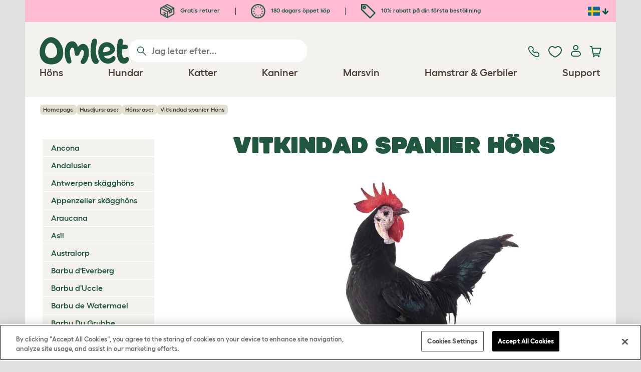

--- FILE ---
content_type: text/html; charset=utf-8
request_url: https://www.omlet.se/breeds/h%C3%B6ns/vitkindad_spanier/
body_size: 20087
content:
<!DOCTYPE html>
  <html lang="sv-se"  class="cc-se">

  <head>
    <script>if(navigator&&typeof navigator.userAgent=='string'){let ua=navigator.userAgent;if(ua.indexOf('FBAV')>-1||ua.indexOf('FBAN')>-1){if(typeof window.webkit=='undefined'){window.webkit={messageHandlers:new Proxy(window,{get(a,b,c){return {postMessage:_=>undefined}}})}}}}</script>
    <meta http-equiv="Content-Type" content="text/html; charset=UTF-8">

    <meta name="viewport" content="width=device-width,initial-scale=1">
    <meta name="Author" content="Omlet">
    <meta name="rating" content="General">
    <meta name="revisit" content="15 days">


    <link rel="icon" href="/favicon.ico">
    <link rel="apple-touch-icon" sizes="180x180" href="/assets/omlet/icons/apple-touch-icon.png">
    <link rel="icon" type="image/png" sizes="32x32" href="/assets/omlet/icons/favicon-32x32.png">
    <link rel="icon" type="image/png" sizes="16x16" href="/assets/omlet/icons/favicon-16x16.png">
    <link rel="manifest" href="/assets/omlet/icons/site.webmanifest">
    <link rel="mask-icon" href="/assets/omlet/icons/safari-pinned-tab.svg" color="#1f583c">
    <meta name="msapplication-TileColor" content="#1f583c">
    <meta name="theme-color" content="#ffffff">

    <!-- PRECONNECT - WARM CONNECTIONS -->

    <link href="https://static-forms.klaviyo.com" rel="preconnect dns-prefetch" crossorigin>
    <link href="https://static.klaviyo.com" rel="preconnect dns-prefetch" crossorigin>
    <link href="https://f.vimeocdn.com" rel="preconnect dns-prefetch" crossorigin>

    <link href="https://cdn-ukwest.onetrust.com" rel="preconnect dns-prefetch" crossorigin>
    <link href="https://www.googletagmanager.com" rel="preconnect dns-prefetch" crossorigin>
    <link href="https://js.sentry-cdn.com" rel="preconnect dns-prefetch" crossorigin>
    <link href="https://js.stripe.com" rel="preconnect dns-prefetch" crossorigin>
    <link href="https://connect.facebook.net" rel="preconnect dns-prefetch" crossorigin>

    <!-- DNS-PRECONNECT -->
    <link href="https://static-tracking.klaviyo.com" rel="dns-prefetch" crossorigin>
    <link href="https://se.monetate.net" rel="dns-prefetch" crossorigin>
    <link href="https://cdn.livechatinc.com" rel="dns-prefetch" crossorigin>

    
    
    
    
                    <meta name="robots" content="ALL">
        
                    <title>Vitkindad spanier Höns | Vitkindad spanier For Sale | Hönsraser</title>
        
                    <meta name="description" content="Vitkindade spanier är en av de äldsta raserna av tamhöns. Deras tydliga vita ansikte känns lätt igen, och visas ofta upp på utställningar. Det är oklart">
        
                    <meta name="keywords" content="Vitkindad spanier, Höns, höns, hönsraser, kaninraser, hönsinformation, kanininformation, hönshistoria, hönsklubb, hönsuppfödare, kaninuppfödare, kaninklubbar, hönsuppfödarklubbar">
        
                    <link rel="canonical" href="https://www.omlet.se/breeds/höns/vitkindad_spanier/" >
        
        
        
    
    
    
          <link rel="stylesheet" type="text/css" href="/assets/bootstrap/css/bootstrap.min.css?s=31000">
          <link rel="stylesheet" type="text/css" href="/assets/omlet/css/layoutDefault/layoutDefault.css?s=31000">
          <link rel="stylesheet" type="text/css" href="/assets/omlet/css/ambassador/ambassador-modal.css?s=31000">
          <link rel="stylesheet" type="text/css" href="/assets/omlet/css/micro-templating/group.css?s=31000">
          <link rel="stylesheet" type="text/css" href="/assets/omlet/css/breeds/breeds.css?s=31000">
          <link rel="stylesheet" type="text/css" href="/assets/omlet/css/common/images.css?s=31000">
          <link rel="stylesheet" type="text/css" href="/assets/omlet/css/shop/products/productPageSlider.css?s=31000">
    
            <link rel="preload" href="/assets/magnific/magnific-popup.min.css?s=31000" as="style" onload="this.onload=null;this.rel='stylesheet'">
        <noscript><link rel="stylesheet" href="/assets/magnific/magnific-popup.min.css?s=31000"></noscript>
    

    
            <script type="text/javascript" src="https://cdn-ukwest.onetrust.com/consent/e15a15f3-7372-4932-be1a-05ac9ef27275/OtAutoBlock.js" ></script>
    <script src="https://cdn-ukwest.onetrust.com/scripttemplates/otSDKStub.js" data-document-language="true" type="text/javascript" charset="UTF-8" data-domain-script="e15a15f3-7372-4932-be1a-05ac9ef27275" ></script>
    <script type="text/javascript">
    function OptanonWrapper() { }
    </script>
        
    <!-- Tippy workaround -->
    <!--[if lte IE 11]>
    <script src="https://polyfill.io/v3/polyfill.min.js?features=Array.prototype.find,Promise,Object.assign"></script>
    <![endif]-->

          <script src="/assets/jquery/jquery-3.6.0.min.js"  ></script>
          <script src="/assets/jquery/jquery.autocomplete.min.js"  defer ></script>
          <script src="/assets/omlet/js/common.min.js?s=31000"  defer ></script>
    
          <script type="text/javascript">$( document ).ready(function () { $(".SlideForMoreImages").html("Svep för att se fler bilder"); });</script>
    
    
    
                      <link rel="alternate" href="https://www.omlet.co.uk/breeds/chickens/spanish/" hreflang="en-gb" />
              <link rel="alternate" href="https://www.omlet.us/breeds/chickens/spanish/" hreflang="en-us" />
              <link rel="alternate" href="https://www.omlet.dk/breeds/chickens/spanish/" hreflang="da-dk" />
              <link rel="alternate" href="https://www.omlet.nl/breeds/kippen/spaanse_witwang/" hreflang="nl" />
              <link rel="alternate" href="https://www.omlet.se/breeds/höns/vitkindad_spanier/" hreflang="sv-se" />
              <link rel="alternate" href="https://www.omlet.co.uk/breeds/chickens/spanish/" hreflang="x-default" />
          
                      <script type="application/ld+json">{"@context":"https:\/\/schema.org","@type":"BreadcrumbList","itemListElement":[{"@type":"ListItem","position":1,"item":{"@id":"\/","name":"Homepage"}},{"@type":"ListItem","position":2,"item":{"@id":"\/breeds\/","name":"Husdjursraser"}},{"@type":"ListItem","position":3,"item":{"@id":"\/breeds\/h\u00f6ns\/","name":"H\u00f6nsraser"}},{"@type":"ListItem","position":4,"item":{"@id":"\/breeds\/h\u00f6ns\/vitkindad_spanier\/","name":"Vitkindad spanier H\u00f6ns"}}]}</script>
              <script type="application/ld+json">{"@context":"https:\/\/schema.org\/","@type":"Organization","name":"Omlet","url":"https:\/\/www.omlet.se","logo":"https:\/\/www.omlet.se\/assets\/omlet\/images\/common\/omlet-logo-light-green.png","contactPoint":[{"@type":"ContactPoint","telephone":"+46 08 446 865 58","contactType":"customer service","areaServed":"SE"}],"sameAs":["https:\/\/www.instagram.com\/omlet_husdjursprodukter\/","https:\/\/twitter.com\/omlet_se","https:\/\/www.facebook.com\/omletsverige\/","https:\/\/www.youtube.com\/playlist?list=PLdNba2arG2w5qaNQwNZETNpkgxDsmjUXZ","https:\/\/www.pinterest.se\/omletsverige\/"]}</script>
          
        <meta name="og:title" content="Vitkindad spanier Höns | Vitkindad spanier For Sale | Hönsraser" />
            <meta name="og:type" content="website" />
                <meta property="og:image" content="https://www.omlet.se/images/cache/1024/680/spanish-chicken-in-coop-run.jpg" />
                    <meta property="og:url" content="https://www.omlet.se/breeds/höns/vitkindad_spanier/" />
        
    <meta name="twitter:card" content="summary_large_image" />
    <meta name="twitter:site" content="@omlet" />
    <meta name="twitter:title" content="Vitkindad spanier Höns | Vitkindad spanier For Sale | Hönsraser" />
            <meta property="twitter:image" content="https://www.omlet.se/images/cache/1024/680/spanish-chicken-in-coop-run.jpg" />
        
    <!-- HTML5 shim and Respond.js for IE8 support of HTML5 elements and media queries -->
    <!-- WARNING: Respond.js doesn't work if you view the page via file:// -->
    <!--[if lt IE 9]>
      <script src="/assets/html5shiv/html5shiv.min.js"></script>
      <script src="/assets/respond/respond.min.js"></script>
    <![endif]-->

    <meta name="msvalidate.01" content="19E828451AE6B907AE0340D88974182E" />

    
    
    
    
        <script type="text/javascript">
    var monetateT = new Date().getTime();
    (function() {
        var p = document.location.protocol;
        if (p == "http:" || p == "https:") {
            var m = document.createElement('script'); m.type = 'text/javascript'; m.async = true; m.src = "//se.monetate.net/js/2/a-ad2c8ce6/p/omlet.se/custom.js";
            var s = document.getElementsByTagName('script')[0]; s.parentNode.insertBefore(m, s);
        }
    })();
    </script>
    <script>
        window.monetateQ = window.monetateQ || [];
        window.monetateQ.push([
            "setPageType",
            "PLP"
        ]);
    </script>

        

  </head>

          
  <body data-country="se" class="" data-pagetype="Breed Page">
    
    
	<div class="affiliate-link-bar">
<a href="#" id="affiliate-link-to-this-page-link"><span class="glyphicon glyphicon-link"></span>&nbsp;Länka till denna sida</a>
<a rel="nofollow" href="/accounts/affiliate/" id="affiliate-stats-link"><span class="glyphicon glyphicon-stats"></span>&nbsp;Din annonsstatistik</a>

<div class="modal fade" id="affiliateLinkCodeModal" tabindex="-1" role="dialog" aria-labelledby="myModalLabel" aria-hidden="true">
    <div class="modal-dialog" style="text-align: left;">
    <div class="modal-content">
        <div class="modal-header">
        <h4 class="modal-title" id="affiliate-link-modal-label">HTML-kod till din hemsida</h4>
        </div>
        <div class="modal-body">
        <p><strong>1. Skräddarsy länken</strong></p>
        <p class="form-inline">Länktext&nbsp;&nbsp;<input data-cs-mask   id="affiliate-link-label" type="text" value="Link" class="form-control">&nbsp;&nbsp;- Preview:&nbsp;&nbsp<span id="affiliate-link-modal-preview" style="color: blue; text-decoration: underline;">Link</span></p>
        <p><strong>2. Hur du använder koden:</strong> Denna länk innehåller din annonskod och kan placeras där en vanlig &lt;a&gt; -tagg kan placeras.</p>
        <textarea data-cs-mask   class="form-control" id="affiliate-link-modal-text-area"  rows="4"></textarea>
        </div>
        <div class="modal-footer">
        <button type="button" class="btn btn-default btn-default-grey" id="modal-select-html-button">Select HTML</button>
        <button type="button" class="btn btn-default btn-default-grey" id="modal-close-button" data-dismiss="modal">Close</button>
        </div>
    </div>
    </div>
</div>

</div>

	<a name="top"></a>

	

	<div class="container" id="container-main">
		<header class="container-header">
			<div class="info-bar">
    <div class="info-wrapper">
                <div class="item item--dsk info">
            <a href="https://www.omlet.se/misc/returns/">
                                    <img height="29" width="29" src="https://cdn.omlet.com/images/catalog/2023/10/16/Shipping__returns.png" class="icon-img icon-img--dsk" loading="lazy" title="Frakt" alt="Ikon för frakt">
                                Gratis returer
            </a>
        </div>
        <div class="item item--dsk rule"></div>                <div class="item item--dsk info">
            <a href="https://www.omlet.se/misc/returns/">
                                    <img height="29" width="29" src="https://cdn.omlet.com/images/catalog/2023/10/17/180-day_guarantee_Empty.png" class="icon-img icon-img--dsk" loading="lazy" title="Returnerar ikon" alt="Returnerar ikon">
                                180 dagars öppet köp
            </a>
        </div>
        <div class="item item--dsk rule"></div>                <div class="item info">
            <a href="https://www.omlet.se/misc/newsletter_signup/">
                                    <img height="29" width="29" src="https://cdn.omlet.com/images/catalog/2023/10/16/5_off_your_first_order.png" class="icon-img icon-img--dsk" loading="lazy" title="Discount ikon" alt="Discount ikon">
                                10% rabatt på din första beställning
            </a>
        </div>
                    </div>

    <div class="countries">
        <label for="countries" class="select-country">
            <img src="https://cdn.omlet.com/assets/omlet/images/layout/flag-se.png" width="24" height="18" loading="lazy" class="selected-country-flag" title="Sverige" alt="Flag of Sverige ">
            <input type="checkbox" id="countries" class="country-dropdown"/>
            <div class="country-select-arrow"></div>
            <div class="country-selection">
                <a data-cc="au" href="https://www.omlet.com.au" class="country-select">
                    <img src="https://cdn.omlet.com/assets/omlet/images/layout/flag-au.png" width="24" height="18" loading="lazy" title="Australien" alt="Flag of Australien">
                    AU
                </a>
                <a data-cc="dk" href="https://www.omlet.dk/breeds/chickens/spanish/" class="country-select">
                    <img src="https://cdn.omlet.com/assets/omlet/images/layout/flag-dk.png" width="24" height="18" loading="lazy" title="Danmark" alt="Flag of Danmark">
                    DK
                </a>
                <a data-cc="fr" href="https://www.omlet.fr" class="country-select">
                    <img src="https://cdn.omlet.com/assets/omlet/images/layout/flag-fr.png" width="24" height="18" loading="lazy" title="Frankrike" alt="Flag of Frankrike">
                    FR
                </a>
                <a data-cc="de" href="https://www.omlet.de" class="country-select">
                    <img src="https://cdn.omlet.com/assets/omlet/images/layout/flag-de.png" width="24" height="18" loading="lazy" title="Tyskland" alt="Flag of Tyskland">
                    DE
                </a>
                <a data-cc="it" href="https://www.omlet.it" class="country-select">
                    <img src="https://cdn.omlet.com/assets/omlet/images/layout/flag-it.png" width="24" height="18" loading="lazy" title="Italien" alt="Flag of Italien">
                    IT
                </a>
                <a data-cc="ie" href="https://www.omlet.ie" class="country-select">
                    <img src="https://cdn.omlet.com/assets/omlet/images/layout/flag-ie.png" width="24" height="18" loading="lazy" title="Irland" alt="Flag of Irland">
                    IE
                </a>
                <a data-cc="nl" href="https://www.omlet.nl/breeds/kippen/spaanse_witwang/" class="country-select">
                    <img src="https://cdn.omlet.com/assets/omlet/images/layout/flag-nl.png" width="24" height="18" loading="lazy" title="Nederländerna" alt="Flag of Nederländerna">
                    NL
                </a>
                <a data-cc="se" href="https://www.omlet.se/breeds/höns/vitkindad_spanier/" class="country-select">
                    <img src="https://cdn.omlet.com/assets/omlet/images/layout/flag-se.png" width="24" height="18" loading="lazy" title="Sverige" alt="Flag of Sverige">
                    SE
                </a>
                <a data-cc="gb" href="https://www.omlet.co.uk/breeds/chickens/spanish/" class="country-select">
                    <img src="https://cdn.omlet.com/assets/omlet/images/layout/flag-gb.png" width="24" height="18" loading="lazy" title="Storbritannien" alt="Flag of Storbritannien">
                    UK
                </a>
                <a data-cc="us" href="https://www.omlet.us/breeds/chickens/spanish/" class="country-select">
                    <img src="https://cdn.omlet.com/assets/omlet/images/layout/flag-us.png" width="24" height="18" loading="lazy" title="Förenta staterna" alt="Flag of Förenta staterna">
                    US
                </a>
            </div>
        </label>
    </div>

</div>

			<nav class="nav-container">
    <div class="nav-background"></div>
    <div class="nav-wrapper">
        <div class="item logo">
            <a href="/"><img src="https://cdn.omlet.com/assets/omlet/images/layout/omlet-logo.svg" width="85" height="35" class="nav-omlet-logo" title="Omlet" alt="Omlet logo"></a>
        </div>
        <div class="item search">
            <form class="form-inline form-search" method="post" action="/search/">
                <img src="https://cdn.omlet.com/assets/omlet/images/layout/search.svg" class="search-icon" width="18" height="18" loading="lazy" alt="Search icon">
                <input data-cs-mask   type="search" name="search" class="nav-search" placeholder="Jag letar efter..." value="" autocomplete="off">
            </form>
        </div>
        <div class="item quick-links">
            <div class="item contact js-contact">
                <a href="/support/">
                    <img src="https://cdn.omlet.com/assets/omlet/images/layout/contact-us.svg" width="22" height="23" loading="lazy" title="Contact us" alt="Contact us icon">
                </a>
            </div>
            <div class="item wishlist-nav">
                <a href="/wishlist/">
                    <img src="https://cdn.omlet.com/assets/omlet/images/layout/wishlist-nav.svg" width="27" height="23" loading="lazy" title="Wishlist" alt="Wishlist icon">
                </a>
            </div>
            <div class="item account">
                <label for="user-account" class="select-account">
                    <span class="js-user hidden">
                        <img src="https://cdn.omlet.com/assets/omlet/images/layout/account-active.svg" width="20" height="23" loading="lazy" title="Konto" alt="Account icon">
                        <span class="user-name">Hej, <span data-cs-mask class="js-user-name"></span></span>
                        <input type="checkbox" id="user-account" class="country-dropdown"/>
                        <div class="account-options">
                            <a rel="nofollow" href="/accounts/" class="item">Konto</a>
                            <a rel="nofollow" href="/accounts/signout/" class="item">Logga ut</a>
                        </div>
                    </span>
                    <span class="js-guest">
                        <a rel="nofollow" href="/accounts/signin/" class="item">
                            <img src="https://cdn.omlet.com/assets/omlet/images/layout/account-inactive.svg" width="20" height="23" loading="lazy" title="Konto" alt="Account icon">
                        </a>
                    </span>
                </label>
            </div>
            <div class="item basket">
                <a href="/basket/">
                    <img src="https://cdn.omlet.com/assets/omlet/images/layout/cart.svg" width="23" height="23" loading="lazy" title="Varukorg" alt="Varukorg">
                    <div class="cart-items js-cart-qty hidden"></div>
                </a>
            </div>
        </div>
        <div class="item nav-items">
            <img src="https://cdn.omlet.com/assets/omlet/images/layout/mobile-menu.svg" class="nav-burger-menu js-nav-click" width="28" height="22" loading="lazy" title="Meny" alt="Meny">
                        <div class="nav">
                <div class="nav-item nav-item--mobile">
                    <div class="nav-mobile-close">
                        <svg class="glyph-mobile js-nav-mobile" xmlns="http://www.w3.org/2000/svg" viewBox="0 0 22 22" width="20" height="20" fill="none"><path fill="#1F583C" stroke="#1F583C" stroke-width=".5" d="M4.9 20.538a2.43 2.43 0 0 1-3.438-3.437L17.1 1.46A2.43 2.43 0 1 1 20.538 4.9L4.9 20.54Z"/><path fill="#1F583C" stroke="#1F583C" stroke-width=".5" d="M20.538 17.1a2.43 2.43 0 0 1-3.437 3.438L1.46 4.9A2.43 2.43 0 0 1 4.9 1.462L20.54 17.1Z"/></svg>
                    </div>
                    <div class="nav-link js-mobile-nav-link"></div>
                </div>
                                                            <div class="nav-item  ">
                            <a href="/shop/att_ha_hons/" class="nav-link js-link "  data-label="Höns">
                                                                <span class="nav-link-mobile-image">
                                    <picture  data-image-id="599866594" data-mobile-image-id="" class=""  >
	<source srcset="https://cdn.omlet.com/images/cache/32/32/90/chicken-pose-2-right-300x300.webp 1x, https://cdn.omlet.com/images/cache/64/64/90/chicken-pose-2-right-300x300.webp 2x" type="image/webp" />
	<source srcset="https://cdn.omlet.com/images/cache/32/32/chicken-pose-2-right-300x300.png 1x, https://cdn.omlet.com/images/cache/64/64/chicken-pose-2-right-300x300.png 2x" type="image/png" />
	<img   title="" loading="lazy" src="https://cdn.omlet.com/images/cache/32/32/chicken-pose-2-right-300x300.png" alt="" class="aspect-ratio-narrower-xs aspect-ratio-narrower-sm aspect-ratio-narrower-md aspect-ratio-narrower-lg"   />	</picture>
                                </span>
                                                                <span class="">Höns</span>
                                                            </a>
                                                            <div class="subnav-wrapper">
                                    <div class="subnav-container has-image">
                                        <div class="subnav-column">
                                            <div class="subnav-section">
                                                                                                
                                                                                                                                                                        <div class="subnav-section-title  nav-heading-first   ">
                                                                <a href="/honshus/">
                                                                    <span class=" hidden-mobile ">Eglu hönshus</span>
                                                                                                                                            <span class="hidden-desktop">Eglu hönshus</span>
                                                                                                                                    </a>
                                                            </div>
                                                                                                                                                                        
                                                
                                                                                                                                                                        <a href="/eglu-pro-honshus/" class="nav-a   ">
                                                                <span class=" hidden-mobile ">Eglu Pro - 10 stora höns</span>
                                                                                                                                    <span class="hidden-desktop">Eglu Pro - 10 stora höns</span>
                                                                                                                            </a>
                                                                                                            
                                                
                                                                                                                                                                        <a href="/shop/att_ha_hons/eglu-cube-isolerat-honshus/" class="nav-a   ">
                                                                <span class=" hidden-mobile ">Eglu Cube - 6 stora höns</span>
                                                                                                                                    <span class="hidden-desktop">Eglu Cube - 6 stora höns</span>
                                                                                                                            </a>
                                                                                                            
                                                
                                                                                                                                                                        <a href="/shop/att_ha_hons/flyttbart-honshus-eglu-go-up/" class="nav-a   ">
                                                                <span class=" hidden-mobile ">Eglu Go Up - 3 stora höns</span>
                                                                                                                                    <span class="hidden-desktop">Eglu Go Up - 3 stora höns</span>
                                                                                                                            </a>
                                                                                                            
                                                
                                                                                                                                                                        <a href="/shop/att_ha_hons/eglu_go/" class="nav-a   ">
                                                                <span class=" hidden-mobile ">Eglu Go - 3 stora höns</span>
                                                                                                                                    <span class="hidden-desktop">Eglu Go - 3 stora höns</span>
                                                                                                                            </a>
                                                                                                            
                                                
                                                                                                                                                                        <a href="/shop/att_ha_hons/eglu_vaderskydd/" class="nav-a   ">
                                                                <span class=" hidden-mobile ">Överdrag till Eglu-Överdrag till Eglu hönshus</span>
                                                                                                                                    <span class="hidden-desktop">Överdrag till Eglu hönshus</span>
                                                                                                                            </a>
                                                                                                            
                                                
                                                                                                                                                                        <a href="/tillbehor-till-eglu-honshus/" class="nav-a   ">
                                                                <span class=" hidden-mobile ">Tillbehör till Eglu hönshus</span>
                                                                                                                                    <span class="hidden-desktop">Tillbehör till Eglu hönshus</span>
                                                                                                                            </a>
                                                                                                            
                                                                                            </div>
                                                                                            <picture  data-image-id="599866594" data-mobile-image-id="" class="subnav-image"  >
	<source srcset="https://cdn.omlet.com/images/cache/150/150/90/chicken-pose-2-right-300x300.webp 1x" type="image/webp" />
	<source srcset="https://cdn.omlet.com/images/cache/150/150/chicken-pose-2-right-300x300.png 1x" type="image/png" />
	<img   title="" loading="lazy" src="https://cdn.omlet.com/images/cache/150/150/chicken-pose-2-right-300x300.png" alt="" class="aspect-ratio-narrower-xs aspect-ratio-narrower-sm aspect-ratio-narrower-md aspect-ratio-narrower-lg"   />	</picture>
                                                                                    </div>
                                        <div class="subnav-column">
                                            <div class="subnav-section">
                                                                                                
                                                                                                                                                                        <div class="subnav-section-title  nav-heading-first   ">
                                                                <a href="/smart-automatisk-dörröppnare-hönshus/">
                                                                    <span class=" hidden-mobile ">Autodörr</span>
                                                                                                                                            <span class="hidden-desktop">Autodörr</span>
                                                                                                                                    </a>
                                                            </div>
                                                                                                                                                                        
                                                
                                                                                                                                                                        <a href="/smart-automatisk-dörröppnare-hönshus/" class="nav-a   ">
                                                                <span class=" hidden-mobile ">Smart automatisk hönshusdörr</span>
                                                                                                                                    <span class="hidden-desktop">Smart automatisk hönshusdörr</span>
                                                                                                                            </a>
                                                                                                            
                                                
                                                                                                                                                                        <a href="/shop/att_ha_hons/smart-autodorr-till-eglu-go/" class="nav-a   ">
                                                                <span class=" hidden-mobile ">Smart Autodörr till Eglu Go</span>
                                                                                                                                    <span class="hidden-desktop">Smart Autodörr till Eglu Go</span>
                                                                                                                            </a>
                                                                                                            
                                                
                                                                                                                                                                        <a href="/shop/att_ha_hons/autodorr_monterinspaket_och_tillbehor/" class="nav-a   ">
                                                                <span class=" hidden-mobile ">Tillbehör till Autodörr</span>
                                                                                                                                    <span class="hidden-desktop">Tillbehör till Autodörr</span>
                                                                                                                            </a>
                                                                                                            
                                                
                                                                                                                                                                        <a href="/shop/att_ha_hons/foder_och_vatten_utrustning/" class="nav-a  nav-heading   ">
                                                                <span class=" hidden-mobile ">Foder- &amp; vattenbehållare</span>
                                                                                                                                    <span class="hidden-desktop">Foder- &amp; vattenbehållare</span>
                                                                                                                            </a>
                                                                                                            
                                                
                                                                                                                                                                        <a href="/vattenautomat-till-höns/isolerad-vattenautomat-till-höns/" class="nav-a   ">
                                                                <span class=" hidden-mobile ">NY isolerad vattenautomat till höns</span>
                                                                                                                                    <span class="hidden-desktop">NY isolerad vattenautomat till höns</span>
                                                                                                                            </a>
                                                                                                            
                                                                                            </div>
                                        </div>
                                        <div class="subnav-column">
                                            <div class="subnav-section">
                                                                                                
                                                                                                                                                                        <div class="subnav-section-title  nav-heading-first   ">
                                                                <a href="/hönsgårdar/">
                                                                    <span class=" hidden-mobile ">Hönsgårdar &amp; Stängsel</span>
                                                                                                                                            <span class="hidden-desktop">Hönsgårdar &amp; Stängsel</span>
                                                                                                                                    </a>
                                                            </div>
                                                                                                                                                                        
                                                
                                                                                                                                                                        <a href="/shop/att_ha_hons/walk_in_honsgard/" class="nav-a   ">
                                                                <span class=" hidden-mobile ">Walk-in hönsgårdar</span>
                                                                                                                                    <span class="hidden-desktop">Walk-in hönsgårdar</span>
                                                                                                                            </a>
                                                                                                            
                                                
                                                                                                                                                                        <a href="/shop/att_ha_hons/omlet_honsstangsel/" class="nav-a   ">
                                                                <span class=" hidden-mobile ">Hönsstängsel</span>
                                                                                                                                    <span class="hidden-desktop">Hönsstängsel</span>
                                                                                                                            </a>
                                                                                                            
                                                
                                                                                                                                                                        <a href="/shop/att_ha_hons/forlangningssats_walk_in_honsgard/" class="nav-a   ">
                                                                <span class=" hidden-mobile ">Förlängningssatser till Eglu hönsgårdar</span>
                                                                                                                                    <span class="hidden-desktop">Förlängningssatser till Eglu hönsgårdar</span>
                                                                                                                            </a>
                                                                                                            
                                                
                                                                                                                                                                        <a href="/överdrag-till-utegårdar/" class="nav-a  nav-heading   ">
                                                                <span class=" hidden-mobile ">Väderskydd</span>
                                                                                                                                    <span class="hidden-desktop">Väderskydd</span>
                                                                                                                            </a>
                                                                                                            
                                                
                                                                                                                                                                        <a href="/shop/att_ha_hons/vaderskydd_till_walk_in_gårdar/" class="nav-a   ">
                                                                <span class=" hidden-mobile ">Väderskydd till walk-in hönsgårdar</span>
                                                                                                                                    <span class="hidden-desktop">Väderskydd till walk-in hönsgårdar</span>
                                                                                                                            </a>
                                                                                                            
                                                
                                                                                                                                                                        <a href="/shop/att_ha_hons/eglu_vaderskydd/" class="nav-a   ">
                                                                <span class=" hidden-mobile ">Överdrag till Eglu hönshus</span>
                                                                                                                                    <span class="hidden-desktop">Överdrag till Eglu hönshus</span>
                                                                                                                            </a>
                                                                                                            
                                                
                                                                                                                                                                        <a href="/shop/att_ha_hons/vaderskydd_for_extremtemperaturer/" class="nav-a   ">
                                                                <span class=" hidden-mobile ">Extremvädersöverdrag till Eglu hönshus</span>
                                                                                                                                    <span class="hidden-desktop">Extremvädersöverdrag till Eglu hönshus</span>
                                                                                                                            </a>
                                                                                                            
                                                                                            </div>
                                        </div>
                                                                                    <div class="subnav-column">
                                                <div class="subnav-section">
                                                                                                        
                                                                                                                                                                                    <div class="subnav-section-title  nav-heading-first   ">
                                                                    <a href="/honsleksaker-och-sittpinnar/">
                                                                        <span class=" hidden-mobile ">Hönsleksaker &amp; Sittpinnar</span>
                                                                                                                                                    <span class="hidden-desktop">Hönsleksaker &amp; Sittpinnar</span>
                                                                                                                                            </a>
                                                                </div>
                                                                                                                                                                                    
                                                    
                                                                                                                                                                                    <a href="/shop/att_ha_hons/pickleksak_till_hons/23154/pickleksaken_pendant/" class="nav-a    ">
                                                                    <span class=" hidden-mobile ">Pickleksak</span>
                                                                                                                                            <span class="hidden-desktop">Pickleksak</span>
                                                                                                                                    </a>
                                                                                                                    
                                                    
                                                                                                                                                                                    <a href="/shop/att_ha_hons/honssittpinne/" class="nav-a    ">
                                                                    <span class=" hidden-mobile ">Sittpinne för höns</span>
                                                                                                                                            <span class="hidden-desktop">Sittpinne för höns</span>
                                                                                                                                    </a>
                                                                                                                    
                                                    
                                                                                                                                                                                    <a href="/shop/att_ha_hons/honsgodis_behallare_caddi/" class="nav-a    ">
                                                                    <span class=" hidden-mobile ">Caddi godsaksbehållare för höns</span>
                                                                                                                                            <span class="hidden-desktop">Caddi godsaksbehållare för höns</span>
                                                                                                                                    </a>
                                                                                                                    
                                                    
                                                                                                                                                                                    <a href="/shop/att_ha_hons/the_chicken_swing/19477/the_chicken_swing/" class="nav-a    ">
                                                                    <span class=" hidden-mobile ">The Chicken Swing</span>
                                                                                                                                            <span class="hidden-desktop">The Chicken Swing</span>
                                                                                                                                    </a>
                                                                                                                    
                                                    
                                                                                                                                                                                    <a href="/shop/att_ha_hons/flyttbart-honstrad-med-sittpinnar/" class="nav-a    ">
                                                                    <span class=" hidden-mobile ">Flyttart hönsträd med sittpinnar</span>
                                                                                                                                            <span class="hidden-desktop">Flyttart hönsträd med sittpinnar</span>
                                                                                                                                    </a>
                                                                                                                    
                                                    
                                                                                                                                                                                    <a href="/shop/att_ha_hons/anpassningsbart-honstrad-med-sittpinnar-poletree/" class="nav-a    ">
                                                                    <span class=" hidden-mobile ">Anpassningsbart hönsträd</span>
                                                                                                                                            <span class="hidden-desktop">Anpassningsbart hönsträd</span>
                                                                                                                                    </a>
                                                                                                                    
                                                    
                                                                                                                                                                                    <a href="/shop/att_ha_hons/" class="nav-a     nav-a--base ">
                                                                    <span class=" hidden-mobile ">Se alla hönsprodukter</span>
                                                                                                                                            <span class="hidden-desktop">Se alla hönsprodukter</span>
                                                                                                                                    </a>
                                                                                                                    
                                                                                                    </div>
                                            </div>
                                                                            </div>
                                </div>
                                                    </div>
                                                                                <div class="nav-item  ">
                            <a href="/shop/hundprodukter/" class="nav-link js-link "  data-label="Hundar">
                                                                <span class="nav-link-mobile-image">
                                    <picture  data-image-id="599866600" data-mobile-image-id="" class=""  >
	<source srcset="https://cdn.omlet.com/images/cache/32/32/90/dog-pose-2-ball-300x300.webp 1x, https://cdn.omlet.com/images/cache/64/64/90/dog-pose-2-ball-300x300.webp 2x" type="image/webp" />
	<source srcset="https://cdn.omlet.com/images/cache/32/32/dog-pose-2-ball-300x300.png 1x, https://cdn.omlet.com/images/cache/64/64/dog-pose-2-ball-300x300.png 2x" type="image/png" />
	<img   title="" loading="lazy" src="https://cdn.omlet.com/images/cache/32/32/dog-pose-2-ball-300x300.png" alt="" class="aspect-ratio-narrower-xs aspect-ratio-narrower-sm aspect-ratio-narrower-md aspect-ratio-narrower-lg"   />	</picture>
                                </span>
                                                                <span class="">Hundar</span>
                                                            </a>
                                                            <div class="subnav-wrapper">
                                    <div class="subnav-container has-image">
                                        <div class="subnav-column">
                                            <div class="subnav-section">
                                                                                                
                                                                                                                                                                        <div class="subnav-section-title  nav-heading-first   ">
                                                                <a href="/hundsängar/">
                                                                    <span class=" hidden-mobile ">Hundsängar enligt storlek</span>
                                                                                                                                            <span class="hidden-desktop">Hundsängar enligt storlek</span>
                                                                                                                                    </a>
                                                            </div>
                                                                                                                                                                        
                                                
                                                                                                                                                                        <a href="/storre-hundsangar/" class="nav-a   ">
                                                                <span class=" hidden-mobile ">Stora hundsängar  (84 cm x 51 cm)</span>
                                                                                                                                    <span class="hidden-desktop">Stora hundsängar  (84 cm x 51 cm)</span>
                                                                                                                            </a>
                                                                                                            
                                                
                                                                                                                                                                        <a href="/medium-hundsangar/" class="nav-a   ">
                                                                <span class=" hidden-mobile ">Medelstora hundsängar  (74 cm x 43 cm)</span>
                                                                                                                                    <span class="hidden-desktop">Medelstora hundsängar  (74 cm x 43 cm)</span>
                                                                                                                            </a>
                                                                                                            
                                                
                                                                                                                                                                        <a href="/mindre-hundsangar/" class="nav-a   ">
                                                                <span class=" hidden-mobile ">Små hundsängar (53 cm x 41 cm)</span>
                                                                                                                                    <span class="hidden-desktop">Små hundsängar (53 cm x 41 cm)</span>
                                                                                                                            </a>
                                                                                                            
                                                
                                                                                                                                                                        <a href="/hundsängar/" class="nav-a   ">
                                                                <span class=" hidden-mobile ">Alla hundsängar</span>
                                                                                                                                    <span class="hidden-desktop">Alla hundsängar</span>
                                                                                                                            </a>
                                                                                                            
                                                                                            </div>
                                                                                            <picture  data-image-id="599866600" data-mobile-image-id="" class="subnav-image"  >
	<source srcset="https://cdn.omlet.com/images/cache/150/150/90/dog-pose-2-ball-300x300.webp 1x" type="image/webp" />
	<source srcset="https://cdn.omlet.com/images/cache/150/150/dog-pose-2-ball-300x300.png 1x" type="image/png" />
	<img   title="" loading="lazy" src="https://cdn.omlet.com/images/cache/150/150/dog-pose-2-ball-300x300.png" alt="" class="aspect-ratio-narrower-xs aspect-ratio-narrower-sm aspect-ratio-narrower-md aspect-ratio-narrower-lg"   />	</picture>
                                                                                    </div>
                                        <div class="subnav-column">
                                            <div class="subnav-section">
                                                                                                
                                                                                                                                                                        <div class="subnav-section-title  nav-heading-first   ">
                                                                <a href="/hundsängar/">
                                                                    <span class=" hidden-mobile ">Hundsängar enligt typ</span>
                                                                                                                                            <span class="hidden-desktop">Hundsängar enligt typ</span>
                                                                                                                                    </a>
                                                            </div>
                                                                                                                                                                        
                                                
                                                                                                                                                                        <a href="/shop/hundprodukter/memory-foam-bolsterbadd/" class="nav-a   ">
                                                                <span class=" hidden-mobile ">Bolsterbäddar</span>
                                                                                                                                    <span class="hidden-desktop">Bolsterbäddar</span>
                                                                                                                            </a>
                                                                                                            
                                                
                                                                                                                                                                        <a href="/shop/hundprodukter/topology-hundsang/" class="nav-a   ">
                                                                <span class=" hidden-mobile ">Topology hundsängar</span>
                                                                                                                                    <span class="hidden-desktop">Topology hundsängar</span>
                                                                                                                            </a>
                                                                                                            
                                                
                                                                                                                                                                        <a href="/hundkrypin/" class="nav-a   ">
                                                                <span class=" hidden-mobile ">Hundkrypin</span>
                                                                                                                                    <span class="hidden-desktop">Hundkrypin</span>
                                                                                                                            </a>
                                                                                                            
                                                
                                                                                                                                                                        <a href="/kuddsang/" class="nav-a   ">
                                                                <span class=" hidden-mobile ">Kuddsängar</span>
                                                                                                                                    <span class="hidden-desktop">Kuddsängar</span>
                                                                                                                            </a>
                                                                                                            
                                                
                                                                                                                                                                        <a href="/hundsängar/" class="nav-a   ">
                                                                <span class=" hidden-mobile ">Alla hundsängar</span>
                                                                                                                                    <span class="hidden-desktop">Alla hundsängar</span>
                                                                                                                            </a>
                                                                                                            
                                                                                            </div>
                                        </div>
                                        <div class="subnav-column">
                                            <div class="subnav-section">
                                                                                                
                                                                                                                                                                        <div class="subnav-section-title  nav-heading-first   ">
                                                                <a href="/hundburar/">
                                                                    <span class=" hidden-mobile ">Hundburar</span>
                                                                                                                                            <span class="hidden-desktop">Hundburar</span>
                                                                                                                                    </a>
                                                            </div>
                                                                                                                                                                        
                                                
                                                                                                                                                                        <a href="/storre-hundburar/" class="nav-a   ">
                                                                <span class=" hidden-mobile ">Stora (91cm x 56cm x 64cm)</span>
                                                                                                                                    <span class="hidden-desktop">Stora (91cm x 56cm x 64cm)</span>
                                                                                                                            </a>
                                                                                                            
                                                
                                                                                                                                                                        <a href="/mindre-hundburar/" class="nav-a   ">
                                                                <span class=" hidden-mobile ">Små  (61 cm x 46 cm x 48 cm)</span>
                                                                                                                                    <span class="hidden-desktop">Små  (61 cm x 46 cm x 48 cm)</span>
                                                                                                                            </a>
                                                                                                            
                                                
                                                                                                                                                                        <a href="/hundburar/" class="nav-a   ">
                                                                <span class=" hidden-mobile ">Alla hundburar</span>
                                                                                                                                    <span class="hidden-desktop">Alla hundburar</span>
                                                                                                                            </a>
                                                                                                            
                                                                                            </div>
                                        </div>
                                                                                    <div class="subnav-column">
                                                <div class="subnav-section">
                                                                                                        
                                                                                                                                                                                    <div class="subnav-section-title  nav-heading-first   ">
                                                                    <a href="/shop/hundprodukter/">
                                                                        <span class=" hidden-mobile ">Tillbehör</span>
                                                                                                                                                    <span class="hidden-desktop">Tillbehör</span>
                                                                                                                                            </a>
                                                                </div>
                                                                                                                                                                                    
                                                    
                                                                                                                                                                                    <a href="/shop/hundprodukter/hundskalar_och_tillbehor/" class="nav-a    ">
                                                                    <span class=" hidden-mobile ">Hundskålar</span>
                                                                                                                                            <span class="hidden-desktop">Hundskålar</span>
                                                                                                                                    </a>
                                                                                                                    
                                                    
                                                                                                                                                                                    <a href="/shop/hundprodukter/hundfiltar/" class="nav-a    ">
                                                                    <span class=" hidden-mobile ">Hundfiltar</span>
                                                                                                                                            <span class="hidden-desktop">Hundfiltar</span>
                                                                                                                                    </a>
                                                                                                                    
                                                    
                                                                                                                                                                                    <a href="/shop/hundprodukter/memory-foam-bolsterbadd-extra-overdrag/" class="nav-a    ">
                                                                    <span class=" hidden-mobile ">Överdrag till hundsängar</span>
                                                                                                                                            <span class="hidden-desktop">Överdrag till hundsängar</span>
                                                                                                                                    </a>
                                                                                                                    
                                                    
                                                                                                                                                                                    <a href="/shop/hundprodukter/" class="nav-a     nav-a--base ">
                                                                    <span class=" hidden-mobile ">Se alla hundprodukter</span>
                                                                                                                                            <span class="hidden-desktop">Se alla hundprodukter</span>
                                                                                                                                    </a>
                                                                                                                    
                                                                                                    </div>
                                            </div>
                                                                            </div>
                                </div>
                                                    </div>
                                                                                <div class="nav-item  ">
                            <a href="/shop/kattprodukter/" class="nav-link js-link "  data-label="Katter">
                                                                <span class="nav-link-mobile-image">
                                    <picture  data-image-id="599866599" data-mobile-image-id="" class=""  >
	<source srcset="https://cdn.omlet.com/images/cache/32/32/90/cat-pose-2-300x300.webp 1x, https://cdn.omlet.com/images/cache/64/64/90/cat-pose-2-300x300.webp 2x" type="image/webp" />
	<source srcset="https://cdn.omlet.com/images/cache/32/32/cat-pose-2-300x300.png 1x, https://cdn.omlet.com/images/cache/64/64/cat-pose-2-300x300.png 2x" type="image/png" />
	<img   title="" loading="lazy" src="https://cdn.omlet.com/images/cache/32/32/cat-pose-2-300x300.png" alt="" class="aspect-ratio-narrower-xs aspect-ratio-narrower-sm aspect-ratio-narrower-md aspect-ratio-narrower-lg"   />	</picture>
                                </span>
                                                                <span class="">Katter</span>
                                                            </a>
                                                            <div class="subnav-wrapper">
                                    <div class="subnav-container has-image">
                                        <div class="subnav-column">
                                            <div class="subnav-section">
                                                                                                
                                                                                                                                                                        <div class="subnav-section-title  nav-heading-first   ">
                                                                <a href="/kattgardar-for-utomhusbruk/">
                                                                    <span class=" hidden-mobile ">Inhägnader och gårdar för katter</span>
                                                                                                                                            <span class="hidden-desktop">Inhägnader och gårdar för katter</span>
                                                                                                                                    </a>
                                                            </div>
                                                                                                                                                                        
                                                
                                                                                                                                                                        <a href="/shop/kattprodukter/kattgard/" class="nav-a   ">
                                                                <span class=" hidden-mobile ">Kattgård för utomhusbruk</span>
                                                                                                                                    <span class="hidden-desktop">Kattgård för utomhusbruk</span>
                                                                                                                            </a>
                                                                                                            
                                                
                                                                                                                                                                        <a href="/tunnelsystem-for-kattgarden/" class="nav-a   ">
                                                                <span class=" hidden-mobile ">Tunnelsystem för kattgården</span>
                                                                                                                                    <span class="hidden-desktop">Tunnelsystem för kattgården</span>
                                                                                                                            </a>
                                                                                                            
                                                
                                                                                                                                                                        <a href="/shop/kattprodukter/katt_balkonggard/" class="nav-a   ">
                                                                <span class=" hidden-mobile ">Balkonggård för katter</span>
                                                                                                                                    <span class="hidden-desktop">Balkonggård för katter</span>
                                                                                                                            </a>
                                                                                                            
                                                
                                                                                                                                                                        <a href="/shop/kattprodukter/tillbehor_till_kattgardar_for_utomhusbruk/" class="nav-a   ">
                                                                <span class=" hidden-mobile ">Tillbehör till kattgård</span>
                                                                                                                                    <span class="hidden-desktop">Tillbehör till kattgård</span>
                                                                                                                            </a>
                                                                                                            
                                                
                                                                                                                                                                        <a href="/shop/kattprodukter/forlangningssatser-till-kattgard/" class="nav-a   ">
                                                                <span class=" hidden-mobile ">Förlängningssatser till kattgård</span>
                                                                                                                                    <span class="hidden-desktop">Förlängningssatser till kattgård</span>
                                                                                                                            </a>
                                                                                                            
                                                
                                                                                                                                                                        <a href="/shop/kattprodukter/overdrag-till-kattgardar-for-utomhusbruk/" class="nav-a   ">
                                                                <span class=" hidden-mobile ">Överdrag till kattgård</span>
                                                                                                                                    <span class="hidden-desktop">Överdrag till kattgård</span>
                                                                                                                            </a>
                                                                                                            
                                                                                            </div>
                                                                                            <picture  data-image-id="599866599" data-mobile-image-id="" class="subnav-image"  >
	<source srcset="https://cdn.omlet.com/images/cache/150/150/90/cat-pose-2-300x300.webp 1x" type="image/webp" />
	<source srcset="https://cdn.omlet.com/images/cache/150/150/cat-pose-2-300x300.png 1x" type="image/png" />
	<img   title="" loading="lazy" src="https://cdn.omlet.com/images/cache/150/150/cat-pose-2-300x300.png" alt="" class="aspect-ratio-narrower-xs aspect-ratio-narrower-sm aspect-ratio-narrower-md aspect-ratio-narrower-lg"   />	</picture>
                                                                                    </div>
                                        <div class="subnav-column">
                                            <div class="subnav-section">
                                                                                                
                                                                                                                                                                        <div class="subnav-section-title  nav-heading-first   ">
                                                                <a href="/klostrad-for-katter/">
                                                                    <span class=" hidden-mobile ">Klösträd &amp; Katträd</span>
                                                                                                                                            <span class="hidden-desktop">Klösträd &amp; Katträd</span>
                                                                                                                                    </a>
                                                            </div>
                                                                                                                                                                        
                                                
                                                                                                                                                                        <a href="/shop/kattprodukter/kattradet-freestyle-klostrad-fran-golv-till-tak/" class="nav-a   ">
                                                                <span class=" hidden-mobile ">Katträd för inomhusbruk</span>
                                                                                                                                    <span class="hidden-desktop">Katträd för inomhusbruk</span>
                                                                                                                            </a>
                                                                                                            
                                                
                                                                                                                                                                        <a href="/shop/kattprodukter/kattrad-for-utomhusbruk-freestyle/" class="nav-a   ">
                                                                <span class=" hidden-mobile ">Katträd för utomhusbruk</span>
                                                                                                                                    <span class="hidden-desktop">Katträd för utomhusbruk</span>
                                                                                                                            </a>
                                                                                                            
                                                
                                                                                                                                                                        <a href="/klostradet-switch-light-up-i-sisal/" class="nav-a   ">
                                                                <span class=" hidden-mobile ">LED klösträd</span>
                                                                                                                                    <span class="hidden-desktop">LED klösträd</span>
                                                                                                                            </a>
                                                                                                            
                                                
                                                                                                                                                                        <a href="/tillbehör-till-katträdet-freestyle-för-inomhusbruk/" class="nav-a  nav-heading   ">
                                                                <span class="">Tillbehör</span>
                                                                                                                            </a>
                                                                                                            
                                                
                                                                                                                                                                        <a href="/tillbehör-till-katträdet-freestyle-för-inomhusbruk/" class="nav-a   ">
                                                                <span class="">Tillbehör till Katträd för inomhusbruk</span>
                                                                                                                            </a>
                                                                                                            
                                                
                                                                                                                                                                        <a href="/tillbehör-till-katträdet-freestyle-för-utomhusbruk/" class="nav-a   ">
                                                                <span class="">Tillbehör till Katträd för utomhusbruk</span>
                                                                                                                            </a>
                                                                                                            
                                                                                            </div>
                                        </div>
                                        <div class="subnav-column">
                                            <div class="subnav-section">
                                                                                                
                                                                                                                                                                        <div class="subnav-section-title  nav-heading-first   ">
                                                                <a href="/kattbäddar/">
                                                                    <span class=" hidden-mobile ">Kattsängar</span>
                                                                                                                                            <span class="hidden-desktop">Kattsängar</span>
                                                                                                                                    </a>
                                                            </div>
                                                                                                                                                                        
                                                
                                                                                                                                                                        <a href="/shop/kattprodukter/maya-donut-kattbadd/" class="nav-a   ">
                                                                <span class=" hidden-mobile ">Donut kattsängar</span>
                                                                                                                                    <span class="hidden-desktop">Donut kattsängar</span>
                                                                                                                            </a>
                                                                                                            
                                                
                                                                                                                                                                        <a href="/kattradet-freestyle-kattkrypin-secret-garden/" class="nav-a   ">
                                                                <span class=" hidden-mobile ">Kattkrypin</span>
                                                                                                                                    <span class="hidden-desktop">Kattkrypin</span>
                                                                                                                            </a>
                                                                                                            
                                                
                                                                                                                                                                        <a href="/kattradet-freestyle-tipi/talt-uptown-deco/" class="nav-a   ">
                                                                <span class=" hidden-mobile ">Tipi kattsängar</span>
                                                                                                                                    <span class="hidden-desktop">Tipi kattsängar</span>
                                                                                                                            </a>
                                                                                                            
                                                
                                                                                                                                                                        <a href="/shop/kattprodukter/ben-till-kattsang/" class="nav-a   ">
                                                                <span class=" hidden-mobile ">Ben till kattsängar</span>
                                                                                                                                    <span class="hidden-desktop">Ben till kattsängar</span>
                                                                                                                            </a>
                                                                                                            
                                                                                            </div>
                                        </div>
                                                                                    <div class="subnav-column">
                                                <div class="subnav-section">
                                                                                                        
                                                                                                                                                                                    <div class="subnav-section-title  nav-heading-first   ">
                                                                    <a href="/shop/kattprodukter/kattsand/">
                                                                        <span class=" hidden-mobile ">Kattlåda och tillbehör</span>
                                                                                                                                                    <span class="hidden-desktop">Kattlåda och tillbehör</span>
                                                                                                                                            </a>
                                                                </div>
                                                                                                                                                                                    
                                                    
                                                                                                                                                                                    <a href="/shop/kattprodukter/kattladan-maya/" class="nav-a    ">
                                                                    <span class=" hidden-mobile ">Kattlåda</span>
                                                                                                                                            <span class="hidden-desktop">Kattlåda</span>
                                                                                                                                    </a>
                                                                                                                    
                                                    
                                                                                                                                                                                    <a href="/shop/kattprodukter/kattsand/" class="nav-a    ">
                                                                    <span class=" hidden-mobile ">Kattsand</span>
                                                                                                                                            <span class="hidden-desktop">Kattsand</span>
                                                                                                                                    </a>
                                                                                                                    
                                                    
                                                                                                                                                                                    <a href="" class="nav-a    ">
                                                                    <span class=" hidden-mobile ">Tillbehör till kattlåda</span>
                                                                                                                                            <span class="hidden-desktop">Tillbehör till kattlåda</span>
                                                                                                                                    </a>
                                                                                                                    
                                                    
                                                                                                                                                                                    <a href="/shop/kattprodukter/" class="nav-a     nav-a--base ">
                                                                    <span class=" hidden-mobile ">Se alla kattprodukter</span>
                                                                                                                                            <span class="hidden-desktop">Se alla kattprodukter</span>
                                                                                                                                    </a>
                                                                                                                    
                                                                                                    </div>
                                            </div>
                                                                            </div>
                                </div>
                                                    </div>
                                                                                <div class="nav-item  ">
                            <a href="/shop/kaninprodukter/" class="nav-link js-link "  data-label="Kaniner">
                                                                <span class="nav-link-mobile-image">
                                    <picture  data-image-id="599866595" data-mobile-image-id="" class=""  >
	<source srcset="https://cdn.omlet.com/images/cache/32/32/90/rabbit-pose-2-right-300x300.webp 1x, https://cdn.omlet.com/images/cache/64/64/90/rabbit-pose-2-right-300x300.webp 2x" type="image/webp" />
	<source srcset="https://cdn.omlet.com/images/cache/32/32/rabbit-pose-2-right-300x300.png 1x, https://cdn.omlet.com/images/cache/64/64/rabbit-pose-2-right-300x300.png 2x" type="image/png" />
	<img   title="" loading="lazy" src="https://cdn.omlet.com/images/cache/32/32/rabbit-pose-2-right-300x300.png" alt="" class="aspect-ratio-narrower-xs aspect-ratio-narrower-sm aspect-ratio-narrower-md aspect-ratio-narrower-lg"   />	</picture>
                                </span>
                                                                <span class="">Kaniner</span>
                                                            </a>
                                                            <div class="subnav-wrapper">
                                    <div class="subnav-container has-image">
                                        <div class="subnav-column">
                                            <div class="subnav-section">
                                                                                                
                                                                                                                                                                        <div class="subnav-section-title  nav-heading-first   ">
                                                                <a href="/kanin-burar/">
                                                                    <span class=" hidden-mobile ">Kaninburar</span>
                                                                                                                                            <span class="hidden-desktop">Kaninburar</span>
                                                                                                                                    </a>
                                                            </div>
                                                                                                                                                                        
                                                
                                                                                                                                                                        <a href="/shop/kaninprodukter/eglu_go_kaninbur/" class="nav-a   ">
                                                                <span class=" hidden-mobile ">Eglu Go kaninbur</span>
                                                                                                                                    <span class="hidden-desktop">Eglu Go kaninbur</span>
                                                                                                                            </a>
                                                                                                            
                                                
                                                                                                                                                                        <a href="/shop/kaninprodukter/kanintillbehör/" class="nav-a   ">
                                                                <span class=" hidden-mobile ">Tillbehör till kaninbur</span>
                                                                                                                                    <span class="hidden-desktop">Tillbehör till kaninbur</span>
                                                                                                                            </a>
                                                                                                            
                                                                                            </div>
                                                                                            <picture  data-image-id="599866595" data-mobile-image-id="" class="subnav-image"  >
	<source srcset="https://cdn.omlet.com/images/cache/150/150/90/rabbit-pose-2-right-300x300.webp 1x" type="image/webp" />
	<source srcset="https://cdn.omlet.com/images/cache/150/150/rabbit-pose-2-right-300x300.png 1x" type="image/png" />
	<img   title="" loading="lazy" src="https://cdn.omlet.com/images/cache/150/150/rabbit-pose-2-right-300x300.png" alt="" class="aspect-ratio-narrower-xs aspect-ratio-narrower-sm aspect-ratio-narrower-md aspect-ratio-narrower-lg"   />	</picture>
                                                                                    </div>
                                        <div class="subnav-column">
                                            <div class="subnav-section">
                                                                                                
                                                                                                                                                                        <div class="subnav-section-title  nav-heading-first   ">
                                                                <a href="/shop/kaninprodukter/kaningard-lekhagar-zippi/">
                                                                    <span class=" hidden-mobile ">Tunnelsystem, Gårdar &amp; Lekhagar</span>
                                                                                                                                            <span class="hidden-desktop">Tunnelsystem, Gårdar &amp; Lekhagar</span>
                                                                                                                                    </a>
                                                            </div>
                                                                                                                                                                        
                                                
                                                                                                                                                                        <a href="/shop/kaninprodukter/zippi_tunnelsystem_for_kaniner/" class="nav-a   ">
                                                                <span class=" hidden-mobile ">Zippi tunnelsystem för kaniner</span>
                                                                                                                                    <span class="hidden-desktop">Zippi tunnelsystem för kaniner</span>
                                                                                                                            </a>
                                                                                                            
                                                
                                                                                                                                                                        <a href="/shop/kaninprodukter/kaningard-lekhagar-zippi/" class="nav-a   ">
                                                                <span class=" hidden-mobile ">Zippi kaningårdar och lekhagar</span>
                                                                                                                                    <span class="hidden-desktop">Zippi kaningårdar och lekhagar</span>
                                                                                                                            </a>
                                                                                                            
                                                
                                                                                                                                                                        <a href="/shop/kaninprodukter/zippi-plattformar-till-kaningard/" class="nav-a   ">
                                                                <span class=" hidden-mobile ">Zippi kaninplattformar</span>
                                                                                                                                    <span class="hidden-desktop">Zippi kaninplattformar</span>
                                                                                                                            </a>
                                                                                                            
                                                
                                                                                                                                                                        <a href="/shop/kaninprodukter/zippi_kaningardstillbehor/25901/zippi_kaningömställe_-_grön/" class="nav-a   ">
                                                                <span class=" hidden-mobile ">Zippi kaningömställen</span>
                                                                                                                                    <span class="hidden-desktop">Zippi kaningömställen</span>
                                                                                                                            </a>
                                                                                                            
                                                                                            </div>
                                        </div>
                                        <div class="subnav-column">
                                            <div class="subnav-section">
                                                                                                
                                                                                                                                                                        <div class="subnav-section-title  nav-heading-first   ">
                                                                <a href="/shop/kaninprodukter/kaningard/">
                                                                    <span class=" hidden-mobile ">Walk-in kaningårdar</span>
                                                                                                                                            <span class="hidden-desktop">Walk-in kaningårdar</span>
                                                                                                                                    </a>
                                                            </div>
                                                                                                                                                                        
                                                
                                                                                                                                                                        <a href="/shop/kaninprodukter/kaningard/" class="nav-a   ">
                                                                <span class=" hidden-mobile ">Walk-in kaningård</span>
                                                                                                                                    <span class="hidden-desktop">Walk-in kaningård</span>
                                                                                                                            </a>
                                                                                                            
                                                
                                                                                                                                                                        <a href="/shop/kaninprodukter/overdrag-till-kaningardar/" class="nav-a   ">
                                                                <span class=" hidden-mobile ">Överdrag till walk-in kaningård</span>
                                                                                                                                    <span class="hidden-desktop">Överdrag till walk-in kaningård</span>
                                                                                                                            </a>
                                                                                                            
                                                
                                                                                                                                                                        <a href="/shop/kaninprodukter/forlangningssatser_till_kaningardar/" class="nav-a   ">
                                                                <span class=" hidden-mobile ">Förlängningssats till walk-in kaningård</span>
                                                                                                                                    <span class="hidden-desktop">Förlängningssats till walk-in kaningård</span>
                                                                                                                            </a>
                                                                                                            
                                                                                            </div>
                                        </div>
                                                                                    <div class="subnav-column">
                                                <div class="subnav-section">
                                                                                                        
                                                                                                                                                                                    <div class="subnav-section-title  nav-heading-first   ">
                                                                    <a href="/shop/kaninprodukter/godsaksbehallaren_caddi_for_kaniner/">
                                                                        <span class=" hidden-mobile ">Tillbehör</span>
                                                                                                                                                    <span class="hidden-desktop">Tillbehör</span>
                                                                                                                                            </a>
                                                                </div>
                                                                                                                                                                                    
                                                    
                                                                                                                                                                                    <a href="/shop/kaninprodukter/godsaksbehallaren_caddi_for_kaniner/" class="nav-a    ">
                                                                    <span class=" hidden-mobile ">Caddi godsaksbehållare</span>
                                                                                                                                            <span class="hidden-desktop">Caddi godsaksbehållare</span>
                                                                                                                                    </a>
                                                                                                                    
                                                    
                                                                                                                                                                                    <a href="/shop/kaninprodukter/" class="nav-a     nav-a--base ">
                                                                    <span class=" hidden-mobile ">Se alla kaninprodukter</span>
                                                                                                                                            <span class="hidden-desktop">Se alla kaninprodukter</span>
                                                                                                                                    </a>
                                                                                                                    
                                                                                                    </div>
                                            </div>
                                                                            </div>
                                </div>
                                                    </div>
                                                                                <div class="nav-item  ">
                            <a href="/shop/marsvinsprodukter/" class="nav-link js-link "  data-label="Marsvin">
                                                                <span class="nav-link-mobile-image">
                                    <picture  data-image-id="599866598" data-mobile-image-id="" class=""  >
	<source srcset="https://cdn.omlet.com/images/cache/32/32/90/ginea-pig-pose-2-300x300.webp 1x, https://cdn.omlet.com/images/cache/64/64/90/ginea-pig-pose-2-300x300.webp 2x" type="image/webp" />
	<source srcset="https://cdn.omlet.com/images/cache/32/32/ginea-pig-pose-2-300x300.png 1x, https://cdn.omlet.com/images/cache/64/64/ginea-pig-pose-2-300x300.png 2x" type="image/png" />
	<img   title="" loading="lazy" src="https://cdn.omlet.com/images/cache/32/32/ginea-pig-pose-2-300x300.png" alt="" class="aspect-ratio-narrower-xs aspect-ratio-narrower-sm aspect-ratio-narrower-md aspect-ratio-narrower-lg"   />	</picture>
                                </span>
                                                                <span class="">Marsvin</span>
                                                            </a>
                                                            <div class="subnav-wrapper">
                                    <div class="subnav-container has-image">
                                        <div class="subnav-column">
                                            <div class="subnav-section">
                                                                                                
                                                                                                                                                                        <div class="subnav-section-title  nav-heading-first   ">
                                                                <a href="/shop/marsvinsprodukter/eglu_go_marsvinsbur/">
                                                                    <span class=" hidden-mobile ">Marsvinsburar</span>
                                                                                                                                            <span class="hidden-desktop">Marsvinsburar</span>
                                                                                                                                    </a>
                                                            </div>
                                                                                                                                                                        
                                                
                                                                                                                                                                        <a href="/shop/marsvinsprodukter/eglu_go_marsvinsbur/" class="nav-a   ">
                                                                <span class=" hidden-mobile ">Eglu Go bur</span>
                                                                                                                                    <span class="hidden-desktop">Eglu Go bur</span>
                                                                                                                            </a>
                                                                                                            
                                                
                                                                                                                                                                        <a href="/shop/marsvinsprodukter/marsvinstillbehor/" class="nav-a   ">
                                                                <span class=" hidden-mobile ">Tillbehör till marsvinsbur</span>
                                                                                                                                    <span class="hidden-desktop">Tillbehör till marsvinsbur</span>
                                                                                                                            </a>
                                                                                                            
                                                                                            </div>
                                                                                            <picture  data-image-id="599866598" data-mobile-image-id="" class="subnav-image"  >
	<source srcset="https://cdn.omlet.com/images/cache/150/150/90/ginea-pig-pose-2-300x300.webp 1x" type="image/webp" />
	<source srcset="https://cdn.omlet.com/images/cache/150/150/ginea-pig-pose-2-300x300.png 1x" type="image/png" />
	<img   title="" loading="lazy" src="https://cdn.omlet.com/images/cache/150/150/ginea-pig-pose-2-300x300.png" alt="" class="aspect-ratio-narrower-xs aspect-ratio-narrower-sm aspect-ratio-narrower-md aspect-ratio-narrower-lg"   />	</picture>
                                                                                    </div>
                                        <div class="subnav-column">
                                            <div class="subnav-section">
                                                                                                
                                                                                                                                                                        <div class="subnav-section-title  nav-heading-first   ">
                                                                <a href="/shop/marsvinsprodukter/zippi_tunnelsystem_for_marsvin/">
                                                                    <span class=" hidden-mobile ">Tunnelsystem, gårdar &amp; lekhagar för marsvin</span>
                                                                                                                                            <span class="hidden-desktop">Tunnelsystem, gårdar &amp; lekhagar för marsvin</span>
                                                                                                                                    </a>
                                                            </div>
                                                                                                                                                                        
                                                
                                                                                                                                                                        <a href="/shop/marsvinsprodukter/zippi_tunnelsystem_for_marsvin/" class="nav-a   ">
                                                                <span class=" hidden-mobile ">Zippi tunnelsystem för marsvin</span>
                                                                                                                                    <span class="hidden-desktop">Zippi tunnelsystem för marsvin</span>
                                                                                                                            </a>
                                                                                                            
                                                
                                                                                                                                                                        <a href="/shop/marsvinsprodukter/zippi_marsvinsgardar_och_lekhagar_tillbehor/" class="nav-a   ">
                                                                <span class=" hidden-mobile ">Zippi marsvinsgårdar och lekhagar</span>
                                                                                                                                    <span class="hidden-desktop">Zippi marsvinsgårdar och lekhagar</span>
                                                                                                                            </a>
                                                                                                            
                                                
                                                                                                                                                                        <a href="/shop/marsvinsprodukter/zippi-plattformar-till-marsvinsgard/" class="nav-a   ">
                                                                <span class=" hidden-mobile ">Zippi marsvinsplattformar</span>
                                                                                                                                    <span class="hidden-desktop">Zippi marsvinsplattformar</span>
                                                                                                                            </a>
                                                                                                            
                                                
                                                                                                                                                                        <a href="/shop/marsvinsprodukter/zippi_marsvinstillbehor/25897/zippi_marsvinsgömställe_-_grön/" class="nav-a   ">
                                                                <span class=" hidden-mobile ">Zippi marsvinsgömställen</span>
                                                                                                                                    <span class="hidden-desktop">Zippi marsvinsgömställen</span>
                                                                                                                            </a>
                                                                                                            
                                                                                            </div>
                                        </div>
                                        <div class="subnav-column">
                                            <div class="subnav-section">
                                                                                                
                                                                                                                                                                        <div class="subnav-section-title  nav-heading-first   ">
                                                                <a href="/shop/marsvinsprodukter/marsvinsgård/">
                                                                    <span class=" hidden-mobile ">Walk-in marsvinsgårdar</span>
                                                                                                                                            <span class="hidden-desktop">Walk-in marsvinsgårdar</span>
                                                                                                                                    </a>
                                                            </div>
                                                                                                                                                                        
                                                
                                                                                                                                                                        <a href="/shop/marsvinsprodukter/marsvinsgård/" class="nav-a   ">
                                                                <span class=" hidden-mobile ">Walk-in marsvinsgård</span>
                                                                                                                                    <span class="hidden-desktop">Walk-in marsvinsgård</span>
                                                                                                                            </a>
                                                                                                            
                                                
                                                                                                                                                                        <a href="/shop/marsvinsprodukter/overdrag-till-marsvinsgardar/" class="nav-a   ">
                                                                <span class=" hidden-mobile ">Överdrag till walk-in marsvinsgård</span>
                                                                                                                                    <span class="hidden-desktop">Överdrag till walk-in marsvinsgård</span>
                                                                                                                            </a>
                                                                                                            
                                                
                                                                                                                                                                        <a href="/shop/marsvinsprodukter/forlangningar-till-marsvinsgard-for-utomhusbruk/" class="nav-a   ">
                                                                <span class=" hidden-mobile ">Förlängningssats till walk-in marsvinsgård</span>
                                                                                                                                    <span class="hidden-desktop">Förlängningssats till walk-in marsvinsgård</span>
                                                                                                                            </a>
                                                                                                            
                                                                                            </div>
                                        </div>
                                                                                    <div class="subnav-column">
                                                <div class="subnav-section">
                                                                                                        
                                                                                                                                                                                    <div class="subnav-section-title  nav-heading-first   ">
                                                                    <a href="/shop/marsvinsprodukter/marsvin_matbehallare_caddi/">
                                                                        <span class=" hidden-mobile ">Tillbehör</span>
                                                                                                                                                    <span class="hidden-desktop">Tillbehör</span>
                                                                                                                                            </a>
                                                                </div>
                                                                                                                                                                                    
                                                    
                                                                                                                                                                                    <a href="/shop/marsvinsprodukter/marsvin_matbehallare_caddi/" class="nav-a    ">
                                                                    <span class=" hidden-mobile ">Caddi godsaksbehållare</span>
                                                                                                                                            <span class="hidden-desktop">Caddi godsaksbehållare</span>
                                                                                                                                    </a>
                                                                                                                    
                                                    
                                                                                                                                                                                    <a href="/shop/marsvinsprodukter/" class="nav-a     nav-a--base ">
                                                                    <span class=" hidden-mobile ">Se alla marsvinsprodukter</span>
                                                                                                                                            <span class="hidden-desktop">Se alla marsvinsprodukter</span>
                                                                                                                                    </a>
                                                                                                                    
                                                                                                    </div>
                                            </div>
                                                                            </div>
                                </div>
                                                    </div>
                                                                                <div class="nav-item  ">
                            <a href="/shop/hamstrar_och_gerbiler/" class="nav-link js-link "  data-label="Hamstrar &amp; Gerbiler">
                                                                <span class="nav-link-mobile-image">
                                    <picture  data-image-id="599866597" data-mobile-image-id="" class=""  >
	<source srcset="https://cdn.omlet.com/images/cache/32/32/90/hamster-pose-2-right-300x300.webp 1x, https://cdn.omlet.com/images/cache/64/64/90/hamster-pose-2-right-300x300.webp 2x" type="image/webp" />
	<source srcset="https://cdn.omlet.com/images/cache/32/32/hamster-pose-2-right-300x300.png 1x, https://cdn.omlet.com/images/cache/64/64/hamster-pose-2-right-300x300.png 2x" type="image/png" />
	<img   title="" loading="lazy" src="https://cdn.omlet.com/images/cache/32/32/hamster-pose-2-right-300x300.png" alt="" class="aspect-ratio-narrower-xs aspect-ratio-narrower-sm aspect-ratio-narrower-md aspect-ratio-narrower-lg"   />	</picture>
                                </span>
                                                                <span class="">Hamstrar &amp; Gerbiler</span>
                                                            </a>
                                                            <div class="subnav-wrapper">
                                    <div class="subnav-container has-image">
                                        <div class="subnav-column">
                                            <div class="subnav-section">
                                                                                                
                                                                                                                                                                        <div class="subnav-section-title  nav-heading-first   ">
                                                                <a href="/shop/hamstrar_och_gerbiler/hamsterbur/">
                                                                    <span class=" hidden-mobile ">Hamsterhem</span>
                                                                                                                                            <span class="hidden-desktop">Hamsterhem</span>
                                                                                                                                    </a>
                                                            </div>
                                                                                                                                                                        
                                                
                                                                                                                                                                        <a href="/shop/hamstrar_och_gerbiler/hamsterbur/" class="nav-a   ">
                                                                <span class=" hidden-mobile ">Hamsterbur</span>
                                                                                                                                    <span class="hidden-desktop">Hamsterbur</span>
                                                                                                                            </a>
                                                                                                            
                                                
                                                                                                                                                                        <a href="/shop/hamstrar_och_gerbiler/hamsterbur/liten-lekhage-med-golv-hamster/" class="nav-a   ">
                                                                <span class=" hidden-mobile ">Hamsterlekhage</span>
                                                                                                                                    <span class="hidden-desktop">Hamsterlekhage</span>
                                                                                                                            </a>
                                                                                                            
                                                                                            </div>
                                                                                            <picture  data-image-id="599866597" data-mobile-image-id="" class="subnav-image"  >
	<source srcset="https://cdn.omlet.com/images/cache/150/150/90/hamster-pose-2-right-300x300.webp 1x" type="image/webp" />
	<source srcset="https://cdn.omlet.com/images/cache/150/150/hamster-pose-2-right-300x300.png 1x" type="image/png" />
	<img   title="" loading="lazy" src="https://cdn.omlet.com/images/cache/150/150/hamster-pose-2-right-300x300.png" alt="" class="aspect-ratio-narrower-xs aspect-ratio-narrower-sm aspect-ratio-narrower-md aspect-ratio-narrower-lg"   />	</picture>
                                                                                    </div>
                                        <div class="subnav-column">
                                            <div class="subnav-section">
                                                                                                
                                                                                                                                                                        <div class="subnav-section-title  nav-heading-first   ">
                                                                <a href="/shop/hamstrar_och_gerbiler/hamsterleksaker-tillbehor/">
                                                                    <span class=" hidden-mobile ">Hamstertillbehör</span>
                                                                                                                                            <span class="hidden-desktop">Hamstertillbehör</span>
                                                                                                                                    </a>
                                                            </div>
                                                                                                                                                                        
                                                
                                                                                                                                                                        <a href="/shop/hamstrar_och_gerbiler/hamster-plattformar-och-ramper/" class="nav-a   ">
                                                                <span class=" hidden-mobile ">Plattformar och ramper till hamstrar</span>
                                                                                                                                    <span class="hidden-desktop">Plattformar och ramper till hamstrar</span>
                                                                                                                            </a>
                                                                                                            
                                                
                                                                                                                                                                        <a href="/shop/hamstrar_och_gerbiler/hamster-tuber-tunnlar/" class="nav-a   ">
                                                                <span class=" hidden-mobile ">Hamstertunnlar</span>
                                                                                                                                    <span class="hidden-desktop">Hamstertunnlar</span>
                                                                                                                            </a>
                                                                                                            
                                                
                                                                                                                                                                        <a href="/shop/hamstrar_och_gerbiler/hamsterleksaker-tillbehor/stort-hamsterhjul-med-stallning/" class="nav-a   ">
                                                                <span class=" hidden-mobile ">Hamsterhjul</span>
                                                                                                                                    <span class="hidden-desktop">Hamsterhjul</span>
                                                                                                                            </a>
                                                                                                            
                                                
                                                                                                                                                                        <a href="/shop/hamstrar_och_gerbiler/hamsterleksaker-tillbehor/sandbad-for-hamster/" class="nav-a   ">
                                                                <span class=" hidden-mobile ">Hamstersandbad</span>
                                                                                                                                    <span class="hidden-desktop">Hamstersandbad</span>
                                                                                                                            </a>
                                                                                                            
                                                
                                                                                                                                                                        <a href="/shop/hamstrar-och-gerbiler/hamsterleksaker-tillbehor/hamsterskål-i-glas/" class="nav-a   ">
                                                                <span class=" hidden-mobile ">Hamstermatskål</span>
                                                                                                                                    <span class="hidden-desktop">Hamstermatskål</span>
                                                                                                                            </a>
                                                                                                            
                                                
                                                                                                                                                                        <a href="/shop/hamstrar_och_gerbiler/hamsterleksaker-tillbehor/komposterbara-stora-hamstergomstallen-3-pack/" class="nav-a   ">
                                                                <span class=" hidden-mobile ">Hamstergömställen</span>
                                                                                                                                    <span class="hidden-desktop">Hamstergömställen</span>
                                                                                                                            </a>
                                                                                                            
                                                                                            </div>
                                        </div>
                                        <div class="subnav-column">
                                            <div class="subnav-section">
                                                                                                                                            </div>
                                        </div>
                                                                                    <div class="subnav-column">
                                                <div class="subnav-section">
                                                                                                        
                                                                                                                                                                                    <a href="/shop/hamstrar_och_gerbiler/" class="nav-a     nav-a--base ">
                                                                    <span class=" hidden-mobile ">Se alla hamsterprodukter</span>
                                                                                                                                            <span class="hidden-desktop">Se alla hamsterprodukter</span>
                                                                                                                                    </a>
                                                                                                                    
                                                                                                    </div>
                                            </div>
                                                                            </div>
                                </div>
                                                    </div>
                                                                                <div class="nav-item   hidden-desktop ">
                            <a href="https://blog.omlet.se/" class="nav-link js-link "  data-label="false">
                                                                <span class="nav-link-mobile-image">
                                    <picture  data-image-id="599866603" data-mobile-image-id="" class=""  >
	<source srcset="https://cdn.omlet.com/images/cache/32/32/90/pencil.webp 1x, https://cdn.omlet.com/images/cache/64/64/90/pencil.webp 2x" type="image/webp" />
	<source srcset="https://cdn.omlet.com/images/cache/32/32/pencil.png 1x, https://cdn.omlet.com/images/cache/64/64/pencil.png 2x" type="image/png" />
	<img   title="" loading="lazy" src="https://cdn.omlet.com/images/cache/32/32/pencil.png" alt="" class="aspect-ratio-narrower-xs aspect-ratio-narrower-sm aspect-ratio-narrower-md aspect-ratio-narrower-lg"   />	</picture>
                                </span>
                                                                <span class="">Blogg</span>
                                                            </a>
                                                    </div>
                                                                                <div class="nav-item   hidden-desktop ">
                            <a href="/misc/contact_us/" class="nav-link js-link "  data-label="false">
                                                                <span class="nav-link-mobile-image">
                                    <picture  data-image-id="599866602" data-mobile-image-id="" class=""  >
	<source srcset="https://cdn.omlet.com/images/cache/32/32/90/speech-bubble.webp 1x, https://cdn.omlet.com/images/cache/64/64/90/speech-bubble.webp 2x" type="image/webp" />
	<source srcset="https://cdn.omlet.com/images/cache/32/32/speech-bubble.png 1x, https://cdn.omlet.com/images/cache/64/64/speech-bubble.png 2x" type="image/png" />
	<img   title="" loading="lazy" src="https://cdn.omlet.com/images/cache/32/32/speech-bubble.png" alt="" class="aspect-ratio-narrower-xs aspect-ratio-narrower-sm aspect-ratio-narrower-md aspect-ratio-narrower-lg"   />	</picture>
                                </span>
                                                                <span class="">Kontakta oss</span>
                                                            </a>
                                                    </div>
                                                                                <div class="nav-item   hidden-desktop ">
                            <a href="/accounts/signin/" class="nav-link js-link "  data-label="false">
                                                                <span class="nav-link-mobile-image">
                                    <picture  data-image-id="599866601" data-mobile-image-id="" class=""  >
	<source srcset="https://cdn.omlet.com/images/cache/32/32/90/hearts.webp 1x, https://cdn.omlet.com/images/cache/64/64/90/hearts.webp 2x" type="image/webp" />
	<source srcset="https://cdn.omlet.com/images/cache/32/32/hearts.png 1x, https://cdn.omlet.com/images/cache/64/64/hearts.png 2x" type="image/png" />
	<img   title="" loading="lazy" src="https://cdn.omlet.com/images/cache/32/32/hearts.png" alt="" class="aspect-ratio-narrower-xs aspect-ratio-narrower-sm aspect-ratio-narrower-md aspect-ratio-narrower-lg"   />	</picture>
                                </span>
                                                                <span class="">Logga in</span>
                                                            </a>
                                                    </div>
                                                                                <div class="nav-item  ">
                            <a href="/support/" class="nav-link js-link "  data-label="Support">
                                                                <span class="">Support</span>
                                                            </a>
                                                            <div class="subnav-wrapper">
                                    <div class="subnav-container">
                                        <div class="subnav-column">
                                            <div class="subnav-section">
                                                                                                
                                                                                                                                                                        <div class="subnav-section-title  nav-heading-first   ">
                                                                <a href="/support/">
                                                                    <span class=" hidden-mobile ">Hjälp med beställning</span>
                                                                                                                                            <span class="hidden-desktop">Beställ hjälp</span>
                                                                                                                                    </a>
                                                            </div>
                                                                                                                                                                        
                                                
                                                                                                                                                                        <a href="/tracking/" class="nav-a   ">
                                                                <span class=" hidden-mobile ">Var är min beställning?</span>
                                                                                                                                    <span class="hidden-desktop">Var är min beställning?</span>
                                                                                                                            </a>
                                                                                                            
                                                
                                                                                                                                                                        <a href="/returns/" class="nav-a   ">
                                                                <span class=" hidden-mobile ">Returer</span>
                                                                                                                                    <span class="hidden-desktop">Returer</span>
                                                                                                                            </a>
                                                                                                            
                                                
                                                                                                                                                                        <a href="/cancel-order/" class="nav-a   ">
                                                                <span class=" hidden-mobile ">Avboka min beställning</span>
                                                                                                                                    <span class="hidden-desktop">Avboka min beställning</span>
                                                                                                                            </a>
                                                                                                            
                                                
                                                                                                                                                                        <a href="/payment/" class="nav-a   ">
                                                                <span class=" hidden-mobile ">Göra en betalning</span>
                                                                                                                                    <span class="hidden-desktop">Göra en betalning</span>
                                                                                                                            </a>
                                                                                                            
                                                                                            </div>
                                                                                    </div>
                                        <div class="subnav-column">
                                            <div class="subnav-section">
                                                                                                
                                                                                                                                                                        <div class="subnav-section-title  nav-heading-first   ">
                                                                <a href="/support/#product-support">
                                                                    <span class=" hidden-mobile ">Produktsupport</span>
                                                                                                                                            <span class="hidden-desktop">Produktsupport</span>
                                                                                                                                    </a>
                                                            </div>
                                                                                                                                                                        
                                                
                                                                                                                                                                        <a href="/support/#product-support" class="nav-a   ">
                                                                <span class=" hidden-mobile ">Köpa reservdelar</span>
                                                                                                                                    <span class="hidden-desktop">Köpa reservdelar</span>
                                                                                                                            </a>
                                                                                                            
                                                
                                                                                                                                                                        <a href="/support/#product-support" class="nav-a   ">
                                                                <span class=" hidden-mobile ">Instruktionsmanualer</span>
                                                                                                                                    <span class="hidden-desktop">Instruktionsmanualer</span>
                                                                                                                            </a>
                                                                                                            
                                                
                                                                                                                                                                        <a href="/support/#product-support" class="nav-a   ">
                                                                <span class=" hidden-mobile ">Instruktionsvideor</span>
                                                                                                                                    <span class="hidden-desktop">Instruktionsvideor</span>
                                                                                                                            </a>
                                                                                                            
                                                                                            </div>
                                        </div>
                                        <div class="subnav-column">
                                            <div class="subnav-section">
                                                                                                                                            </div>
                                        </div>
                                                                            </div>
                                </div>
                                                    </div>
                                                </div>
        </div>
    </div>
</nav>
<script type="text/javascript">
    $(".js-nav-click, .js-nav-mobile").click(function(){
        $(".nav-burger-menu").toggleClass('glyphicon-menu-hamburger glyphicon-remove');
        $(".nav").toggleClass('active');
        $(".nav-background").toggleClass('active');
        $(".nav-container").toggleClass('active');
        $(".subnav-wrapper").removeClass('active');
        $(".js-link").removeClass('hidden');
        $(".js-mobile-nav-link").html('');

        $('html').toggleClass('nav-is-open');

        let ga4Event = initGa4Event();
        ga4Event.click_type = $(".nav-burger-menu").hasClass('glyphicon-menu-hamburger') ? ga4EventTypes.headerClickTypes.menuClose : ga4EventTypes.headerClickTypes.menuButton;
        gtag('event', ga4EventTypes.headerClick, ga4Event);
        monetateTrackEvent(ga4EventTypes.headerClick, ga4Event);

    });

    $(".js-link").click(function() {
        if (window.matchMedia("(max-width: 767px)").matches == true) {
            var label = $(this).data("label");

            if (label != false) {
                $(".js-mobile-nav-link").addClass('active');
                $(".js-link").toggleClass('hidden');
                $(this).siblings('.subnav-wrapper').addClass('active');

                $(".js-mobile-nav-link").html('<span class="back-arrow">&#x276E;</span><span>' + label + '</span>');

                let ga4Event = initGa4Event();

                ga4Event.click_type = ga4EventTypes.headerClickTypes.menuLink
                ga4Event.link = $(this).href;
                ga4Event.label = label;
                gtag('event', ga4EventTypes.headerClick, ga4Event);
                monetateTrackEvent(ga4EventTypes.headerClick, ga4Event);

                return false;
            }
        }
    });

    $(".js-mobile-nav-link").click(function(){
        if (window.matchMedia("(max-width: 767px)").matches == true && $(this).hasClass('active')) {
            $(".js-link").toggleClass('hidden');
            $(".subnav-wrapper").removeClass('active');
            $(".js-mobile-nav-link").html('');
            let ga4Event = initGa4Event();
            ga4Event.click_type = ga4EventTypes.headerClickTypes.menuButton;
            gtag('event', ga4EventTypes.headerClick, ga4Event);
            monetateTrackEvent(ga4EventTypes.headerClick, ga4Event);
            return false;
        }
    });
</script>
		</header>

		<div id="stock-message-content">Det är för tillfället väntetid på grund av stor efterfrågan. Se vår <a href="/misc/delivery/">leveranssida</a> för mer information.</div>

		<main
			id="container-body">

			<!-- Snippet 'Global Top' -->
			
			<!-- End Snippet 'Global Top' -->

												<div class="breadcrumb-container">
						<ol class="v6-breadcrumb">
							                                								<li  class="hidden-xs" >
																			<a href="/">
                                    										Homepage
																			</a>
                                    								</li>
                                							                                								<li  class="hidden-xs" >
																			<a href="/breeds/">
                                    										Husdjursraser
																			</a>
                                    								</li>
                                							                                								<li >
																			<a href="/breeds/höns/">
                                    										Hönsraser
																			</a>
                                    								</li>
                                							                                								<li  class="active hidden-xs" >
									                                        <span>
																			Vitkindad spanier Höns
									                                        </span>
																	</li>
                                													</ol>
					</div>
							
			
<!-- Snippet 'Breed Page Top' -->

<!-- End Snippet 'Breed Page Top' -->


<div class="hidden-sm hidden-md hidden-lg omlet-margin-vertical">
    <div class="filter-buttons">

    <div class="select-button orderby">
        <div class="btn-group fullwidth">

            <button type="button" class="omlet-cta omlet-cta-tertiary omlet-cta-outline dropdown-toggle " data-toggle="dropdown" aria-haspopup="true" aria-expanded="false">
                <span data-prefix="" class="value">Vitkindad spanier</span>
                <svg xmlns="http://www.w3.org/2000/svg" class="nav-burger-menu js-nav-click" viewBox="0 0 28 29" width="27" height="28" fill="none">
                    <rect width="27" height="5.743" x=".544" y="10.81" fill="#1F583C" rx="2.872"></rect>
                    <rect width="27" height="5.743" x=".544" y=".759" fill="#1F583C" rx="2.872"></rect>
                    <rect width="27" height="5.743" x=".544" y="20.86" fill="#1F583C" rx="2.872"></rect>
                </svg>
                <span class="sr-only">Toggle dropdown</span>
            </button>

            <div class="dropdown-menu" >

                
                    <div class="item">
                        <a class="dropdown-menu-item"   href="/breeds/höns/ancona/" >Ancona</a>
                    </div>

                
                    <div class="item">
                        <a class="dropdown-menu-item"   href="/breeds/höns/andalusier/" >Andalusier</a>
                    </div>

                
                    <div class="item">
                        <a class="dropdown-menu-item"   href="/breeds/höns/antwerpen_skägghöns/" >Antwerpen skägghöns</a>
                    </div>

                
                    <div class="item">
                        <a class="dropdown-menu-item"   href="/breeds/höns/appenzeller_skägghöns/" >Appenzeller skägghöns</a>
                    </div>

                
                    <div class="item">
                        <a class="dropdown-menu-item"   href="/breeds/höns/araucana/" >Araucana</a>
                    </div>

                
                    <div class="item">
                        <a class="dropdown-menu-item"   href="/breeds/höns/asil/" >Asil</a>
                    </div>

                
                    <div class="item">
                        <a class="dropdown-menu-item"   href="/breeds/höns/australorp/" >Australorp</a>
                    </div>

                
                    <div class="item">
                        <a class="dropdown-menu-item"   href="/breeds/höns/barbu_d&#039;everberg/" >Barbu d'Everberg</a>
                    </div>

                
                    <div class="item">
                        <a class="dropdown-menu-item"   href="/breeds/höns/barbu_d&#039;uccle/" >Barbu d'Uccle</a>
                    </div>

                
                    <div class="item">
                        <a class="dropdown-menu-item"   href="/breeds/höns/barbu_de_watermael/" >Barbu de Watermael</a>
                    </div>

                
                    <div class="item">
                        <a class="dropdown-menu-item"   href="/breeds/höns/barbu_du_grubbe/" >Barbu Du Grubbe</a>
                    </div>

                
                    <div class="item">
                        <a class="dropdown-menu-item"   href="/breeds/höns/barnevelder/" >Barnevelder</a>
                    </div>

                
                    <div class="item">
                        <a class="dropdown-menu-item"   href="/breeds/höns/booted_bantam/" >Booted Bantam</a>
                    </div>

                
                    <div class="item">
                        <a class="dropdown-menu-item"   href="/breeds/höns/brahma/" >Brahma</a>
                    </div>

                
                    <div class="item">
                        <a class="dropdown-menu-item"   href="/breeds/höns/brakel/" >Brakel</a>
                    </div>

                
                    <div class="item">
                        <a class="dropdown-menu-item"   href="/breeds/höns/campin/" >Campin</a>
                    </div>

                
                    <div class="item">
                        <a class="dropdown-menu-item"   href="/breeds/höns/cream_legbar/" >Cream Legbar</a>
                    </div>

                
                    <div class="item">
                        <a class="dropdown-menu-item"   href="/breeds/höns/croad_langshan/" >Croad Langshan </a>
                    </div>

                
                    <div class="item">
                        <a class="dropdown-menu-item"   href="/breeds/höns/delaware/" >Delaware</a>
                    </div>

                
                    <div class="item">
                        <a class="dropdown-menu-item"   href="/breeds/höns/dominikan/" >Dominikan</a>
                    </div>

                
                    <div class="item">
                        <a class="dropdown-menu-item"   href="/breeds/höns/dorking/" >Dorking</a>
                    </div>

                
                    <div class="item">
                        <a class="dropdown-menu-item"   href="/breeds/höns/dvärg-plymouth_rock/" >Dvärg-plymouth rock</a>
                    </div>

                
                    <div class="item">
                        <a class="dropdown-menu-item"   href="/breeds/höns/dvärgkochin/" >Dvärgkochin</a>
                    </div>

                
                    <div class="item">
                        <a class="dropdown-menu-item"   href="/breeds/höns/dvärgnankin/" >Dvärgnankin</a>
                    </div>

                
                    <div class="item">
                        <a class="dropdown-menu-item"   href="/breeds/höns/dvärgsussex/" >Dvärgsussex</a>
                    </div>

                
                    <div class="item">
                        <a class="dropdown-menu-item"   href="/breeds/höns/faverolle/" >Faverolle</a>
                    </div>

                
                    <div class="item">
                        <a class="dropdown-menu-item"   href="/breeds/höns/fayoumi/" >Fayoumi</a>
                    </div>

                
                    <div class="item">
                        <a class="dropdown-menu-item"   href="/breeds/höns/före_detta_burhöns/" >Före detta burhöns</a>
                    </div>

                
                    <div class="item">
                        <a class="dropdown-menu-item"   href="/breeds/höns/fraienkoeppe_twentse/" >Fraienkoeppe Twentse</a>
                    </div>

                
                    <div class="item">
                        <a class="dropdown-menu-item"   href="/breeds/höns/friesian/" >Friesian</a>
                    </div>

                
                    <div class="item">
                        <a class="dropdown-menu-item"   href="/breeds/höns/frizzle/" >Frizzle</a>
                    </div>

                
                    <div class="item">
                        <a class="dropdown-menu-item"   href="/breeds/höns/gammal_engelsk_stridshöna/" >Gammal engelsk stridshöna</a>
                    </div>

                
                    <div class="item">
                        <a class="dropdown-menu-item"   href="/breeds/höns/gingernut_ranger/" >Gingernut Ranger</a>
                    </div>

                
                    <div class="item">
                        <a class="dropdown-menu-item"   href="/breeds/höns/gold_legbar/" >Gold Legbar</a>
                    </div>

                
                    <div class="item">
                        <a class="dropdown-menu-item"   href="/breeds/höns/hamburger/" >Hamburger</a>
                    </div>

                
                    <div class="item">
                        <a class="dropdown-menu-item"   href="/breeds/höns/holländsk_dvärg/" >Holländsk dvärg</a>
                    </div>

                
                    <div class="item">
                        <a class="dropdown-menu-item"   href="/breeds/höns/holländsk_vithätta/" >Holländsk vithätta</a>
                    </div>

                
                    <div class="item">
                        <a class="dropdown-menu-item"   href="/breeds/höns/houdan/" >Houdan</a>
                    </div>

                
                    <div class="item">
                        <a class="dropdown-menu-item"   href="/breeds/höns/hybridraser/" >Hybridraser</a>
                    </div>

                
                    <div class="item">
                        <a class="dropdown-menu-item"   href="/breeds/höns/indiska_stridshöns/" >Indiska stridshöns</a>
                    </div>

                
                    <div class="item">
                        <a class="dropdown-menu-item"   href="/breeds/höns/ixworth/" >Ixworth</a>
                    </div>

                
                    <div class="item">
                        <a class="dropdown-menu-item"   href="/breeds/höns/japanska_dvärghöns/" >Japanska dvärghöns</a>
                    </div>

                
                    <div class="item">
                        <a class="dropdown-menu-item"   href="/breeds/höns/jersey_giant/" >Jersey Giant</a>
                    </div>

                
                    <div class="item">
                        <a class="dropdown-menu-item"   href="/breeds/höns/ko_shamo/" >Ko Shamo</a>
                    </div>

                
                    <div class="item">
                        <a class="dropdown-menu-item"   href="/breeds/höns/kochin/" >Kochin</a>
                    </div>

                
                    <div class="item">
                        <a class="dropdown-menu-item"   href="/breeds/höns/kulang/" >Kulang</a>
                    </div>

                
                    <div class="item">
                        <a class="dropdown-menu-item"   href="/breeds/höns/la_fleche/" >La Fleche</a>
                    </div>

                
                    <div class="item">
                        <a class="dropdown-menu-item"   href="/breeds/höns/lakenfelder/" >Lakenfelder</a>
                    </div>

                
                    <div class="item">
                        <a class="dropdown-menu-item"   href="/breeds/höns/legbar/" >Legbar</a>
                    </div>

                
                    <div class="item">
                        <a class="dropdown-menu-item"   href="/breeds/höns/leghorn/" >Leghorn</a>
                    </div>

                
                    <div class="item">
                        <a class="dropdown-menu-item"   href="/breeds/höns/lincolnshire_gul/" >Lincolnshire gul</a>
                    </div>

                
                    <div class="item">
                        <a class="dropdown-menu-item"   href="/breeds/höns/malay/" >Malay</a>
                    </div>

                
                    <div class="item">
                        <a class="dropdown-menu-item"   href="/breeds/höns/maran/" >Maran</a>
                    </div>

                
                    <div class="item">
                        <a class="dropdown-menu-item"   href="/breeds/höns/marsh_daisy/" >Marsh Daisy</a>
                    </div>

                
                    <div class="item">
                        <a class="dropdown-menu-item"   href="/breeds/höns/minorka/" >Minorka</a>
                    </div>

                
                    <div class="item">
                        <a class="dropdown-menu-item"   href="/breeds/höns/miss_pepperpot/" >Miss Pepperpot</a>
                    </div>

                
                    <div class="item">
                        <a class="dropdown-menu-item"   href="/breeds/höns/modern_engelsk_stridshöna/" >Modern engelsk stridshöna</a>
                    </div>

                
                    <div class="item">
                        <a class="dropdown-menu-item"   href="/breeds/höns/modern_langsham/" >Modern Langsham</a>
                    </div>

                
                    <div class="item">
                        <a class="dropdown-menu-item"   href="/breeds/höns/nakenhalsade/" >Nakenhalsade</a>
                    </div>

                
                    <div class="item">
                        <a class="dropdown-menu-item"   href="/breeds/höns/nankin/" >Nankin</a>
                    </div>

                
                    <div class="item">
                        <a class="dropdown-menu-item"   href="/breeds/höns/nankin_shamo/" >Nankin shamo</a>
                    </div>

                
                    <div class="item">
                        <a class="dropdown-menu-item"   href="/breeds/höns/new_hampshire/" >New Hampshire</a>
                    </div>

                
                    <div class="item">
                        <a class="dropdown-menu-item"   href="/breeds/höns/norfolk_grey/" >Norfolk Grey</a>
                    </div>

                
                    <div class="item">
                        <a class="dropdown-menu-item"   href="/breeds/höns/ohiki/" >Ohiki</a>
                    </div>

                
                    <div class="item">
                        <a class="dropdown-menu-item"   href="/breeds/höns/orpington/" >Orpington</a>
                    </div>

                
                    <div class="item">
                        <a class="dropdown-menu-item"   href="/breeds/höns/plymouth_rock/" >Plymouth Rock</a>
                    </div>

                
                    <div class="item">
                        <a class="dropdown-menu-item"   href="/breeds/höns/redcap_(sombrero_rojo)/" >Redcap (Sombrero Rojo)</a>
                    </div>

                
                    <div class="item">
                        <a class="dropdown-menu-item"   href="/breeds/höns/rhode_island_red/" >Rhode Island Red</a>
                    </div>

                
                    <div class="item">
                        <a class="dropdown-menu-item"   href="/breeds/höns/rhodebar/" >Rhodebar</a>
                    </div>

                
                    <div class="item">
                        <a class="dropdown-menu-item"   href="/breeds/höns/roskamsdvärghöna/" >Roskamsdvärghöna</a>
                    </div>

                
                    <div class="item">
                        <a class="dropdown-menu-item"   href="/breeds/höns/satsumadori/" >Satsumadori</a>
                    </div>

                
                    <div class="item">
                        <a class="dropdown-menu-item"   href="/breeds/höns/scots_dumpy/" >Scots Dumpy</a>
                    </div>

                
                    <div class="item">
                        <a class="dropdown-menu-item"   href="/breeds/höns/scots_grey/" >Scots Grey</a>
                    </div>

                
                    <div class="item">
                        <a class="dropdown-menu-item"   href="/breeds/höns/sebright/" >Sebright</a>
                    </div>

                
                    <div class="item">
                        <a class="dropdown-menu-item"   href="/breeds/höns/serama/" >Serama</a>
                    </div>

                
                    <div class="item">
                        <a class="dropdown-menu-item"   href="/breeds/höns/siciliansk_buttercup/" >Siciliansk buttercup</a>
                    </div>

                
                    <div class="item">
                        <a class="dropdown-menu-item"   href="/breeds/höns/silkeshöns/" >Silkeshöns</a>
                    </div>

                
                    <div class="item">
                        <a class="dropdown-menu-item"   href="/breeds/höns/speckledy/" >Speckledy</a>
                    </div>

                
                    <div class="item">
                        <a class="dropdown-menu-item"   href="/breeds/höns/stjärtlös_araucana/" >Stjärtlös araucana</a>
                    </div>

                
                    <div class="item">
                        <a class="dropdown-menu-item"   href="/breeds/höns/sulmtaler/" >Sulmtaler</a>
                    </div>

                
                    <div class="item">
                        <a class="dropdown-menu-item"   href="/breeds/höns/sultan/" >Sultan</a>
                    </div>

                
                    <div class="item">
                        <a class="dropdown-menu-item"   href="/breeds/höns/sumatra/" >Sumatra</a>
                    </div>

                
                    <div class="item">
                        <a class="dropdown-menu-item"   href="/breeds/höns/sussex/" >Sussex</a>
                    </div>

                
                    <div class="item">
                        <a class="dropdown-menu-item"   href="/breeds/höns/taiwan/" >Taiwan</a>
                    </div>

                
                    <div class="item">
                        <a class="dropdown-menu-item"   href="/breeds/höns/thüringian/" >Thüringian</a>
                    </div>

                
                    <div class="item">
                        <a class="dropdown-menu-item"   href="/breeds/höns/tuzo/" >Tuzo</a>
                    </div>

                
                    <div class="item">
                        <a class="dropdown-menu-item" selected="selected"  href="/breeds/höns/vitkindad_spanier/" >Vitkindad spanier</a>
                    </div>

                
                    <div class="item">
                        <a class="dropdown-menu-item"   href="/breeds/höns/vorwerk/" >Vorwerk</a>
                    </div>

                
                    <div class="item">
                        <a class="dropdown-menu-item"   href="/breeds/höns/welbar/" >Welbar</a>
                    </div>

                
                    <div class="item">
                        <a class="dropdown-menu-item"   href="/breeds/höns/welsumer/" >Welsumer</a>
                    </div>

                
                    <div class="item">
                        <a class="dropdown-menu-item"   href="/breeds/höns/wyandotte/" >Wyandotte</a>
                    </div>

                
                    <div class="item">
                        <a class="dropdown-menu-item"   href="/breeds/höns/wybar/" >Wybar </a>
                    </div>

                
                    <div class="item">
                        <a class="dropdown-menu-item"   href="/breeds/höns/yakido/" >Yakido</a>
                    </div>

                
                    <div class="item">
                        <a class="dropdown-menu-item"   href="/breeds/höns/yamato_gunkei/" >Yamato Gunkei</a>
                    </div>

                
                    <div class="item">
                        <a class="dropdown-menu-item"   href="/breeds/höns/yokohama/" >Yokohama</a>
                    </div>

                
            </div>

        </div>

    </div>

</div>

</div>

<div class="row"> 

    <!-- Menu -->
    <div class="breed-menu hidden-xs col-hidden-xs col-sm-4">
        <div class="omlet-side-menu hidden-print" role="complementary">
    <ul class="account-nav left-menu" id="accountMenu">
                    <li class="">
                <a href="/breeds/höns/ancona/">Ancona</a>
            </li>
                    <li class="">
                <a href="/breeds/höns/andalusier/">Andalusier</a>
            </li>
                    <li class="">
                <a href="/breeds/höns/antwerpen_skägghöns/">Antwerpen skägghöns</a>
            </li>
                    <li class="">
                <a href="/breeds/höns/appenzeller_skägghöns/">Appenzeller skägghöns</a>
            </li>
                    <li class="">
                <a href="/breeds/höns/araucana/">Araucana</a>
            </li>
                    <li class="">
                <a href="/breeds/höns/asil/">Asil</a>
            </li>
                    <li class="">
                <a href="/breeds/höns/australorp/">Australorp</a>
            </li>
                    <li class="">
                <a href="/breeds/höns/barbu_d&#039;everberg/">Barbu d'Everberg</a>
            </li>
                    <li class="">
                <a href="/breeds/höns/barbu_d&#039;uccle/">Barbu d'Uccle</a>
            </li>
                    <li class="">
                <a href="/breeds/höns/barbu_de_watermael/">Barbu de Watermael</a>
            </li>
                    <li class="">
                <a href="/breeds/höns/barbu_du_grubbe/">Barbu Du Grubbe</a>
            </li>
                    <li class="">
                <a href="/breeds/höns/barnevelder/">Barnevelder</a>
            </li>
                    <li class="">
                <a href="/breeds/höns/booted_bantam/">Booted Bantam</a>
            </li>
                    <li class="">
                <a href="/breeds/höns/brahma/">Brahma</a>
            </li>
                    <li class="">
                <a href="/breeds/höns/brakel/">Brakel</a>
            </li>
                    <li class="">
                <a href="/breeds/höns/campin/">Campin</a>
            </li>
                    <li class="">
                <a href="/breeds/höns/cream_legbar/">Cream Legbar</a>
            </li>
                    <li class="">
                <a href="/breeds/höns/croad_langshan/">Croad Langshan </a>
            </li>
                    <li class="">
                <a href="/breeds/höns/delaware/">Delaware</a>
            </li>
                    <li class="">
                <a href="/breeds/höns/dominikan/">Dominikan</a>
            </li>
                    <li class="">
                <a href="/breeds/höns/dorking/">Dorking</a>
            </li>
                    <li class="">
                <a href="/breeds/höns/dvärg-plymouth_rock/">Dvärg-plymouth rock</a>
            </li>
                    <li class="">
                <a href="/breeds/höns/dvärgkochin/">Dvärgkochin</a>
            </li>
                    <li class="">
                <a href="/breeds/höns/dvärgnankin/">Dvärgnankin</a>
            </li>
                    <li class="">
                <a href="/breeds/höns/dvärgsussex/">Dvärgsussex</a>
            </li>
                    <li class="">
                <a href="/breeds/höns/faverolle/">Faverolle</a>
            </li>
                    <li class="">
                <a href="/breeds/höns/fayoumi/">Fayoumi</a>
            </li>
                    <li class="">
                <a href="/breeds/höns/före_detta_burhöns/">Före detta burhöns</a>
            </li>
                    <li class="">
                <a href="/breeds/höns/fraienkoeppe_twentse/">Fraienkoeppe Twentse</a>
            </li>
                    <li class="">
                <a href="/breeds/höns/friesian/">Friesian</a>
            </li>
                    <li class="">
                <a href="/breeds/höns/frizzle/">Frizzle</a>
            </li>
                    <li class="">
                <a href="/breeds/höns/gammal_engelsk_stridshöna/">Gammal engelsk stridshöna</a>
            </li>
                    <li class="">
                <a href="/breeds/höns/gingernut_ranger/">Gingernut Ranger</a>
            </li>
                    <li class="">
                <a href="/breeds/höns/gold_legbar/">Gold Legbar</a>
            </li>
                    <li class="">
                <a href="/breeds/höns/hamburger/">Hamburger</a>
            </li>
                    <li class="">
                <a href="/breeds/höns/holländsk_dvärg/">Holländsk dvärg</a>
            </li>
                    <li class="">
                <a href="/breeds/höns/holländsk_vithätta/">Holländsk vithätta</a>
            </li>
                    <li class="">
                <a href="/breeds/höns/houdan/">Houdan</a>
            </li>
                    <li class="">
                <a href="/breeds/höns/hybridraser/">Hybridraser</a>
            </li>
                    <li class="">
                <a href="/breeds/höns/indiska_stridshöns/">Indiska stridshöns</a>
            </li>
                    <li class="">
                <a href="/breeds/höns/ixworth/">Ixworth</a>
            </li>
                    <li class="">
                <a href="/breeds/höns/japanska_dvärghöns/">Japanska dvärghöns</a>
            </li>
                    <li class="">
                <a href="/breeds/höns/jersey_giant/">Jersey Giant</a>
            </li>
                    <li class="">
                <a href="/breeds/höns/ko_shamo/">Ko Shamo</a>
            </li>
                    <li class="">
                <a href="/breeds/höns/kochin/">Kochin</a>
            </li>
                    <li class="">
                <a href="/breeds/höns/kulang/">Kulang</a>
            </li>
                    <li class="">
                <a href="/breeds/höns/la_fleche/">La Fleche</a>
            </li>
                    <li class="">
                <a href="/breeds/höns/lakenfelder/">Lakenfelder</a>
            </li>
                    <li class="">
                <a href="/breeds/höns/legbar/">Legbar</a>
            </li>
                    <li class="">
                <a href="/breeds/höns/leghorn/">Leghorn</a>
            </li>
                    <li class="">
                <a href="/breeds/höns/lincolnshire_gul/">Lincolnshire gul</a>
            </li>
                    <li class="">
                <a href="/breeds/höns/malay/">Malay</a>
            </li>
                    <li class="">
                <a href="/breeds/höns/maran/">Maran</a>
            </li>
                    <li class="">
                <a href="/breeds/höns/marsh_daisy/">Marsh Daisy</a>
            </li>
                    <li class="">
                <a href="/breeds/höns/minorka/">Minorka</a>
            </li>
                    <li class="">
                <a href="/breeds/höns/miss_pepperpot/">Miss Pepperpot</a>
            </li>
                    <li class="">
                <a href="/breeds/höns/modern_engelsk_stridshöna/">Modern engelsk stridshöna</a>
            </li>
                    <li class="">
                <a href="/breeds/höns/modern_langsham/">Modern Langsham</a>
            </li>
                    <li class="">
                <a href="/breeds/höns/nakenhalsade/">Nakenhalsade</a>
            </li>
                    <li class="">
                <a href="/breeds/höns/nankin/">Nankin</a>
            </li>
                    <li class="">
                <a href="/breeds/höns/nankin_shamo/">Nankin shamo</a>
            </li>
                    <li class="">
                <a href="/breeds/höns/new_hampshire/">New Hampshire</a>
            </li>
                    <li class="">
                <a href="/breeds/höns/norfolk_grey/">Norfolk Grey</a>
            </li>
                    <li class="">
                <a href="/breeds/höns/ohiki/">Ohiki</a>
            </li>
                    <li class="">
                <a href="/breeds/höns/orpington/">Orpington</a>
            </li>
                    <li class="">
                <a href="/breeds/höns/plymouth_rock/">Plymouth Rock</a>
            </li>
                    <li class="">
                <a href="/breeds/höns/redcap_(sombrero_rojo)/">Redcap (Sombrero Rojo)</a>
            </li>
                    <li class="">
                <a href="/breeds/höns/rhode_island_red/">Rhode Island Red</a>
            </li>
                    <li class="">
                <a href="/breeds/höns/rhodebar/">Rhodebar</a>
            </li>
                    <li class="">
                <a href="/breeds/höns/roskamsdvärghöna/">Roskamsdvärghöna</a>
            </li>
                    <li class="">
                <a href="/breeds/höns/satsumadori/">Satsumadori</a>
            </li>
                    <li class="">
                <a href="/breeds/höns/scots_dumpy/">Scots Dumpy</a>
            </li>
                    <li class="">
                <a href="/breeds/höns/scots_grey/">Scots Grey</a>
            </li>
                    <li class="">
                <a href="/breeds/höns/sebright/">Sebright</a>
            </li>
                    <li class="">
                <a href="/breeds/höns/serama/">Serama</a>
            </li>
                    <li class="">
                <a href="/breeds/höns/siciliansk_buttercup/">Siciliansk buttercup</a>
            </li>
                    <li class="">
                <a href="/breeds/höns/silkeshöns/">Silkeshöns</a>
            </li>
                    <li class="">
                <a href="/breeds/höns/speckledy/">Speckledy</a>
            </li>
                    <li class="">
                <a href="/breeds/höns/stjärtlös_araucana/">Stjärtlös araucana</a>
            </li>
                    <li class="">
                <a href="/breeds/höns/sulmtaler/">Sulmtaler</a>
            </li>
                    <li class="">
                <a href="/breeds/höns/sultan/">Sultan</a>
            </li>
                    <li class="">
                <a href="/breeds/höns/sumatra/">Sumatra</a>
            </li>
                    <li class="">
                <a href="/breeds/höns/sussex/">Sussex</a>
            </li>
                    <li class="">
                <a href="/breeds/höns/taiwan/">Taiwan</a>
            </li>
                    <li class="">
                <a href="/breeds/höns/thüringian/">Thüringian</a>
            </li>
                    <li class="">
                <a href="/breeds/höns/tuzo/">Tuzo</a>
            </li>
                    <li class="active">
                <a href="/breeds/höns/vitkindad_spanier/">Vitkindad spanier</a>
            </li>
                    <li class="">
                <a href="/breeds/höns/vorwerk/">Vorwerk</a>
            </li>
                    <li class="">
                <a href="/breeds/höns/welbar/">Welbar</a>
            </li>
                    <li class="">
                <a href="/breeds/höns/welsumer/">Welsumer</a>
            </li>
                    <li class="">
                <a href="/breeds/höns/wyandotte/">Wyandotte</a>
            </li>
                    <li class="">
                <a href="/breeds/höns/wybar/">Wybar </a>
            </li>
                    <li class="">
                <a href="/breeds/höns/yakido/">Yakido</a>
            </li>
                    <li class="">
                <a href="/breeds/höns/yamato_gunkei/">Yamato Gunkei</a>
            </li>
                    <li class="">
                <a href="/breeds/höns/yokohama/">Yokohama</a>
            </li>
            </ul>
</div>

        <div class="advert-breed-left">
            <!-- Snippet 'Breed Page Left' -->
            
            <!-- End Snippet 'Breed Page Left' -->
        </div>
    </div>


        <div class="omlet-flex-column breed-page-content">

        <h1 class="h1 omlet-page-header">
            Vitkindad spanier Höns
                    </h1>

        <div class="breed-content-top-advert breed-page-padding">
            <!-- Snippet 'Breed Page Right Top' -->
            
            <!-- End Snippet 'Breed Page Right Top' -->
        </div>

        
        
        <div class="row breed-page-padding">

            
                <div id="car1" class="carousel">
                    <div class="glide" data-paginate="true" data-glideconfig='{"autoplay": false, "autoHeight": true}'>
                        <div class="glide__track" data-glide-el="track">
                            <div class="glide__slides">
                                                                                                                                                                                                                                                                                <div class="glide__slide centerText" data-lazy="" data-thumbheight="512">
                                            <picture  data-image-id="594746350" data-mobile-image-id="" class="product-glide-picture"  >
	<source media="(min-width: 578px)" srcset="https://cdn.omlet.com/images/cache/472/512/90/spanish-chicken-against-white-background.webp 1x, https://cdn.omlet.com/images/cache/945/1024/90/spanish-chicken-against-white-background.webp 2x" type="image/webp" />
	<source media="(min-width: 480px)" srcset="https://cdn.omlet.com/images/cache/369/400/90/spanish-chicken-against-white-background.webp 1x, https://cdn.omlet.com/images/cache/738/800/90/spanish-chicken-against-white-background.webp 2x" type="image/webp" />
	<source media="(min-width: 1px)" srcset="https://cdn.omlet.com/images/cache/276/300/90/spanish-chicken-against-white-background.webp 1x, https://cdn.omlet.com/images/cache/553/600/90/spanish-chicken-against-white-background.webp 2x" type="image/webp" />
	<source media="(min-width: 578px)" srcset="https://cdn.omlet.com/images/cache/472/512/spanish-chicken-against-white-background.jpg 1x, https://cdn.omlet.com/images/cache/945/1024/spanish-chicken-against-white-background.jpg 2x" type="image/jpeg" />
	<source media="(min-width: 480px)" srcset="https://cdn.omlet.com/images/cache/369/400/spanish-chicken-against-white-background.jpg 1x, https://cdn.omlet.com/images/cache/738/800/spanish-chicken-against-white-background.jpg 2x" type="image/jpeg" />
	<source media="(min-width: 1px)" srcset="https://cdn.omlet.com/images/cache/276/300/spanish-chicken-against-white-background.jpg 1x, https://cdn.omlet.com/images/cache/553/600/spanish-chicken-against-white-background.jpg 2x" type="image/jpeg" />
	<img   title=""  src="https://cdn.omlet.com/images/cache/472/512/spanish-chicken-against-white-background.jpg" alt="Spansk kyckling mot en vit bakgrund" class="aspect-ratio-narrower-xs aspect-ratio-narrower-sm aspect-ratio-narrower-md aspect-ratio-narrower-lg"   />	</picture>
                                        </div>
                                                                                                                                                                                                                                <div class="glide__slide centerText" data-lazy="1" data-thumbheight="512">
                                            <picture  data-image-id="594746354" data-mobile-image-id="" class="product-glide-picture"  >
	<source media="(min-width: 578px)" srcset="https://cdn.omlet.com/images/cache/512/385/90/pair-of-spanish-chickens-against-white-background.webp 1x, https://cdn.omlet.com/images/cache/1024/770/90/pair-of-spanish-chickens-against-white-background.webp 2x" type="image/webp" />
	<source media="(min-width: 480px)" srcset="https://cdn.omlet.com/images/cache/400/300/90/pair-of-spanish-chickens-against-white-background.webp 1x, https://cdn.omlet.com/images/cache/800/601/90/pair-of-spanish-chickens-against-white-background.webp 2x" type="image/webp" />
	<source media="(min-width: 1px)" srcset="https://cdn.omlet.com/images/cache/300/225/90/pair-of-spanish-chickens-against-white-background.webp 1x, https://cdn.omlet.com/images/cache/600/451/90/pair-of-spanish-chickens-against-white-background.webp 2x" type="image/webp" />
	<source media="(min-width: 578px)" srcset="https://cdn.omlet.com/images/cache/512/385/pair-of-spanish-chickens-against-white-background.jpg 1x, https://cdn.omlet.com/images/cache/1024/770/pair-of-spanish-chickens-against-white-background.jpg 2x" type="image/jpeg" />
	<source media="(min-width: 480px)" srcset="https://cdn.omlet.com/images/cache/400/300/pair-of-spanish-chickens-against-white-background.jpg 1x, https://cdn.omlet.com/images/cache/800/601/pair-of-spanish-chickens-against-white-background.jpg 2x" type="image/jpeg" />
	<source media="(min-width: 1px)" srcset="https://cdn.omlet.com/images/cache/300/225/pair-of-spanish-chickens-against-white-background.jpg 1x, https://cdn.omlet.com/images/cache/600/451/pair-of-spanish-chickens-against-white-background.jpg 2x" type="image/jpeg" />
	<img   title="" loading="lazy" src="https://cdn.omlet.com/images/cache/512/385/pair-of-spanish-chickens-against-white-background.jpg" alt="Två spanska kycklingar mot en vit bakgrund" class="aspect-ratio-wider-xs aspect-ratio-wider-sm aspect-ratio-wider-md aspect-ratio-wider-lg"   />	</picture>
                                        </div>
                                                                                                                                                                                                                                                                                                                    <div class="glide__slide centerText" data-lazy="" data-thumbheight="512">
                                            <picture  data-image-id="594746321" data-mobile-image-id="" class="product-glide-picture"  >
	<source media="(min-width: 578px)" srcset="https://cdn.omlet.com/images/cache/512/340/90/spanish-chicken-in-coop-run.webp 1x, https://cdn.omlet.com/images/cache/1024/680/90/spanish-chicken-in-coop-run.webp 2x" type="image/webp" />
	<source media="(min-width: 480px)" srcset="https://cdn.omlet.com/images/cache/400/265/90/spanish-chicken-in-coop-run.webp 1x, https://cdn.omlet.com/images/cache/800/531/90/spanish-chicken-in-coop-run.webp 2x" type="image/webp" />
	<source media="(min-width: 1px)" srcset="https://cdn.omlet.com/images/cache/300/199/90/spanish-chicken-in-coop-run.webp 1x, https://cdn.omlet.com/images/cache/600/398/90/spanish-chicken-in-coop-run.webp 2x" type="image/webp" />
	<source media="(min-width: 578px)" srcset="https://cdn.omlet.com/images/cache/512/340/spanish-chicken-in-coop-run.jpg 1x, https://cdn.omlet.com/images/cache/1024/680/spanish-chicken-in-coop-run.jpg 2x" type="image/jpeg" />
	<source media="(min-width: 480px)" srcset="https://cdn.omlet.com/images/cache/400/265/spanish-chicken-in-coop-run.jpg 1x, https://cdn.omlet.com/images/cache/800/531/spanish-chicken-in-coop-run.jpg 2x" type="image/jpeg" />
	<source media="(min-width: 1px)" srcset="https://cdn.omlet.com/images/cache/300/199/spanish-chicken-in-coop-run.jpg 1x, https://cdn.omlet.com/images/cache/600/398/spanish-chicken-in-coop-run.jpg 2x" type="image/jpeg" />
	<img   title="" loading="lazy" src="https://cdn.omlet.com/images/cache/512/340/spanish-chicken-in-coop-run.jpg" alt="Spansk kyckling i en hönsgård" class="aspect-ratio-wider-xs aspect-ratio-wider-sm aspect-ratio-wider-md aspect-ratio-wider-lg"   />	</picture>
                                        </div>
                                                                                                </div>
                        </div>
                    </div>
                </div>

            

            <div class="row initinvisible" id="thumbnails">

                                            <div class="row-image-thumbnails glide__pagination">
                            
                                        <picture  data-image-id="594746350" data-mobile-image-id="" class="thumbnav"  data-glideindex="0"  data-index="0"  >
	<source srcset="https://cdn.omlet.com/images/cache/60/66/90/spanish-chicken-against-white-background.webp 1x, https://cdn.omlet.com/images/cache/121/132/90/spanish-chicken-against-white-background.webp 2x" type="image/webp" />
	<source srcset="https://cdn.omlet.com/images/cache/60/66/spanish-chicken-against-white-background.jpg 1x, https://cdn.omlet.com/images/cache/121/132/spanish-chicken-against-white-background.jpg 2x" type="image/jpeg" />
	<img   title="" loading="lazy" src="https://cdn.omlet.com/images/cache/60/66/spanish-chicken-against-white-background.jpg" alt="Spansk kyckling mot en vit bakgrund" class="aspect-ratio-narrower-xs aspect-ratio-narrower-sm aspect-ratio-narrower-md aspect-ratio-narrower-lg"   />	</picture>

                            
                                        <picture  data-image-id="594746354" data-mobile-image-id="" class="thumbnav"  data-glideindex="0"  data-index="1"  >
	<source srcset="https://cdn.omlet.com/images/cache/66/49/90/pair-of-spanish-chickens-against-white-background.webp 1x, https://cdn.omlet.com/images/cache/132/99/90/pair-of-spanish-chickens-against-white-background.webp 2x" type="image/webp" />
	<source srcset="https://cdn.omlet.com/images/cache/66/49/pair-of-spanish-chickens-against-white-background.jpg 1x, https://cdn.omlet.com/images/cache/132/99/pair-of-spanish-chickens-against-white-background.jpg 2x" type="image/jpeg" />
	<img   title="" loading="lazy" src="https://cdn.omlet.com/images/cache/66/49/pair-of-spanish-chickens-against-white-background.jpg" alt="Två spanska kycklingar mot en vit bakgrund" class="aspect-ratio-wider-xs aspect-ratio-wider-sm aspect-ratio-wider-md aspect-ratio-wider-lg"   />	</picture>

                            
                                        <picture  data-image-id="594746321" data-mobile-image-id="" class="thumbnav"  data-glideindex="0"  data-index="2"  >
	<source srcset="https://cdn.omlet.com/images/cache/66/43/90/spanish-chicken-in-coop-run.webp 1x, https://cdn.omlet.com/images/cache/132/87/90/spanish-chicken-in-coop-run.webp 2x" type="image/webp" />
	<source srcset="https://cdn.omlet.com/images/cache/66/43/spanish-chicken-in-coop-run.jpg 1x, https://cdn.omlet.com/images/cache/132/87/spanish-chicken-in-coop-run.jpg 2x" type="image/jpeg" />
	<img   title="" loading="lazy" src="https://cdn.omlet.com/images/cache/66/43/spanish-chicken-in-coop-run.jpg" alt="Spansk kyckling i en hönsgård" class="aspect-ratio-wider-xs aspect-ratio-wider-sm aspect-ratio-wider-md aspect-ratio-wider-lg"   />	</picture>

                                                    </div>
                                    </div>



        </div>

                
                <div class="breed-content-section breed-page-padding">
                                    <h2 class=" h4">Vitkindad spanier Historia</h2>
                <hr>

                <div>Vitkindade spanier är en av de äldsta raserna av tamhöns. Deras tydliga vita ansikte känns lätt igen, och visas ofta upp på utställningar. Det är oklart exakt var den härstammar från, men det är inte troligt att det faktiskt var Spanien. Vitkindad spanier har glänsande fjäderdräkt och har kritvita, överutvecklade och lågt hängande örsnibbar och en enkel röd ram. De avlades först för ägg, och har smeknamnet 'clownhönan'!</div>
            
                            <h2 class=" h4">Vitkindad spanier Beteende</h2>
                <hr>

                <div>Vitkindad spanierhöns sägs vara en vild och aktiv ras, men tycker faktiskt om att ha begränsat med utrymme. De klarar inte av vintern så bra, så gården måste vara väl skyddad mot alla sorters väder. När uppfödare började lägga allt sitt fokus på att få fram det vitaste ansiktet tappade rasen lite av sina andra styrkor. De är nyfikna och tycker om att picka runt, men kan vara väldigt högljudda. De tar lång tid på sig att mogna, och det vita ansiktet blir allt mer tydligt efter den första ruggningen. Hönorna lägger väldigt stora kritvita ägg, och massvis av dem. Från en renrasig höna kan du vänta dig upp mot 200 ägg om året. Perfekta trädgårdshöns!</p>

<p>Tupparna väger ungefär 4 kg och hönorna knappt 3,5 kg.</div>
            
                            <h2 class=" h4">Vitkindad spanier Varianter</h2>
                <hr>

                <div>Svart, blå (lavendel) och ibland vit.</p>

<p>Dvärgversionen är mycket mer populär.</div>
            
                            <h2 class=" h4">Vitkindad spanier Status</h2>
                <hr>

                <div>Relativt vanlig</div>
                            </div>
        
        <!-- Snippet 'Breed Page Right Bottom' -->
        <div class="content-bottom-advert breed-page-padding">
            <div class="js-snippet-group "><div class="js-snippet"><!-- Snippet/356 --><a href="/shop/att_ha_hons/eglu-cube-isolerat-honshus/">
<picture  data-image-id="599954634" class=""  >
	<source media="(min-width: 768px)" srcset="https://www.omlet.se/images/cache/2196/415/90/se-chicken-product_banners-eglu-cube-wbd.webp 1x" type="image/webp" />
	<source media="(max-width: 767px)" srcset="https://www.omlet.se/images/cache/965/415/90/se-chicken-product_banners-eglu-cube-wbm.webp 1x" type="image/webp" />
	<source media="(min-width: 768px)" srcset="https://www.omlet.se/images/catalog/2023/10/06/se-chicken-product_banners-eglu-cube-wbd.jpg 1x" type="image/jpeg" />
	<source media="(max-width: 767px)" srcset="https://www.omlet.se/images/cache/965/415/se-chicken-product_banners-eglu-cube-wbm.jpg 1x" type="image/jpeg" />
	<img   title="" loading="lazy" src="https://www.omlet.se/images/catalog/2023/10/06/se-chicken-product_banners-eglu-cube-wbd.jpg" alt="Eglu Cube" class="aspect-ratio-wider-xs aspect-ratio-wider-sm aspect-ratio-wider-md aspect-ratio-wider-lg"   style="width:100%"  />	</picture> </a></div></div>
        </div>
        <!-- End Snippet 'Breed Page Right Bottom' -->

                                <div class="breed-related-products breed-page-padding">
                <h4 class="h4 ">Mer att tycka om</h4>
                <hr>

                
    
                
                
    
    
                
        <div class="  grid-products grid-products-rows-5 grid-products-narrow">
                    <div class="grid-products-item stock-status" data-product-id="24744">

            <div class="wishlist wishlist--product-grid" data-id="24744" data-type="product" data-name="" data-detail-checksum="" data-group-checksum="">
    <svg xmlns="http://www.w3.org/2000/svg" width="27" height="23" viewBox="0 0 27 23" fill="none">
    <path d="M25.7737 6.69383C25.4243 4.69678 24.4914 3.07589 22.7048 2.02822C20.8014 0.912636 18.8193 0.689313 16.7507 1.54659C15.7797 1.94898 14.9502 2.55617 14.1789 3.2601C13.5794 3.80761 13.3494 3.78805 12.7638 3.23592L12.081 2.58705C11.8572 2.41672 11.6287 2.24897 11.3879 2.10489C10.0937 1.33252 8.71468 0.876616 7.18487 1.02944C5.89484 1.15809 4.72059 1.60988 3.68219 2.38173C2.2239 3.46542 1.5174 4.97722 1.14896 6.72573C0.780532 8.47424 1.08567 10.2315 2.1745 12.5491C2.67775 13.6199 3.39712 14.5467 4.18544 15.4235C6.25967 17.7298 8.75173 19.4979 11.4136 21.0472C12.7752 21.8397 14.1403 21.835 15.5106 21.0524C17.307 20.0263 19.0184 18.8773 20.5961 17.5379C21.9988 16.3472 23.2971 15.053 24.2722 13.4784C25.5617 11.397 26.2054 9.16119 25.7732 6.69434L25.7737 6.69383Z" stroke="#1F583C" stroke-width="2" stroke-linejoin="round"/>
    </svg>
</div>

            <div class="card-discount card-discount--filter-category js-product-badge" data-link-content-text="24744" data-link-content-type="product"></div>

            
            <div class="product-image">
                <a href="/shop/att_ha_hons/omlet_honsstangsel/?pid=24744">
                    
                        <picture  data-image-id="120975" data-mobile-image-id="" class=""  >
	<source media="(min-width: 1200px)" srcset="https://cdn.omlet.com/images/cache/265/265/90/chicken-fencing-kit-21-meters-omlet.webp 1x, https://cdn.omlet.com/images/cache/530/530/90/chicken-fencing-kit-21-meters-omlet.webp 2x" type="image/webp" />
	<source media="(min-width: 992px)" srcset="https://cdn.omlet.com/images/cache/293/293/90/chicken-fencing-kit-21-meters-omlet.webp 1x, https://cdn.omlet.com/images/cache/586/586/90/chicken-fencing-kit-21-meters-omlet.webp 2x" type="image/webp" />
	<source media="(min-width: 768px)" srcset="https://cdn.omlet.com/images/cache/340/340/90/chicken-fencing-kit-21-meters-omlet.webp 1x, https://cdn.omlet.com/images/cache/680/680/90/chicken-fencing-kit-21-meters-omlet.webp 2x" type="image/webp" />
	<source media="(min-width: 1px)" srcset="https://cdn.omlet.com/images/cache/500/500/90/chicken-fencing-kit-21-meters-omlet.webp 1x, https://cdn.omlet.com/images/cache/1000/1000/90/chicken-fencing-kit-21-meters-omlet.webp 2x" type="image/webp" />
	<source media="(min-width: 1200px)" srcset="https://cdn.omlet.com/images/cache/265/265/chicken-fencing-kit-21-meters-omlet.png 1x, https://cdn.omlet.com/images/cache/530/530/chicken-fencing-kit-21-meters-omlet.png 2x" type="image/png" />
	<source media="(min-width: 992px)" srcset="https://cdn.omlet.com/images/cache/293/293/chicken-fencing-kit-21-meters-omlet.png 1x, https://cdn.omlet.com/images/cache/586/586/chicken-fencing-kit-21-meters-omlet.png 2x" type="image/png" />
	<source media="(min-width: 768px)" srcset="https://cdn.omlet.com/images/cache/340/340/chicken-fencing-kit-21-meters-omlet.png 1x, https://cdn.omlet.com/images/cache/680/680/chicken-fencing-kit-21-meters-omlet.png 2x" type="image/png" />
	<source media="(min-width: 1px)" srcset="https://cdn.omlet.com/images/cache/500/500/chicken-fencing-kit-21-meters-omlet.png 1x, https://cdn.omlet.com/images/cache/1000/1000/chicken-fencing-kit-21-meters-omlet.png 2x" type="image/png" />
	<img   title="" loading="lazy" src="https://cdn.omlet.com/images/cache/500/500/chicken-fencing-kit-21-meters-omlet.png" alt="Höns stängsel av Omlet" class="aspect-ratio-narrower-xs aspect-ratio-narrower-sm aspect-ratio-narrower-md aspect-ratio-narrower-lg"   />	</picture>

                                    </a>

            </div>
            <div class="product-name">
                <a href="/shop/att_ha_hons/omlet_honsstangsel/?pid=24744">Omlets hönsstängsel Mk2 - 21m - inkl. dörr, pålar och stödlinor<div class="part-number"> 078.0000.0021</div></a>
            </div>

                        <div class="rating">
                                    <div class="v6-stars">
                            <span class="agg-reviews-star"></span>
    <span class="agg-reviews-star"></span>
    <span class="agg-reviews-star"></span>
    <span class="agg-reviews-star"></span>
    <span class="agg-reviews-star"></span>
                    </div>
                            </div>
            
                        <div class="price">
                <span class="js-product-rrp hidden">
                    <span class="discount">
                                                    1 999,00 kr
                                            </span>
                </span>
                <span class="js-product-price">
                                            1 999,00 kr
                                    </span>
            </div>
            
            
            
                    </div>
                <div class="grid-products-item stock-status" data-product-id="18035">

            <div class="wishlist wishlist--product-grid" data-id="18035" data-type="product" data-name="" data-detail-checksum="" data-group-checksum="">
    <svg xmlns="http://www.w3.org/2000/svg" width="27" height="23" viewBox="0 0 27 23" fill="none">
    <path d="M25.7737 6.69383C25.4243 4.69678 24.4914 3.07589 22.7048 2.02822C20.8014 0.912636 18.8193 0.689313 16.7507 1.54659C15.7797 1.94898 14.9502 2.55617 14.1789 3.2601C13.5794 3.80761 13.3494 3.78805 12.7638 3.23592L12.081 2.58705C11.8572 2.41672 11.6287 2.24897 11.3879 2.10489C10.0937 1.33252 8.71468 0.876616 7.18487 1.02944C5.89484 1.15809 4.72059 1.60988 3.68219 2.38173C2.2239 3.46542 1.5174 4.97722 1.14896 6.72573C0.780532 8.47424 1.08567 10.2315 2.1745 12.5491C2.67775 13.6199 3.39712 14.5467 4.18544 15.4235C6.25967 17.7298 8.75173 19.4979 11.4136 21.0472C12.7752 21.8397 14.1403 21.835 15.5106 21.0524C17.307 20.0263 19.0184 18.8773 20.5961 17.5379C21.9988 16.3472 23.2971 15.053 24.2722 13.4784C25.5617 11.397 26.2054 9.16119 25.7732 6.69434L25.7737 6.69383Z" stroke="#1F583C" stroke-width="2" stroke-linejoin="round"/>
    </svg>
</div>

            <div class="card-discount card-discount--filter-category js-product-badge" data-link-content-text="18035" data-link-content-type="product"></div>

            
            <div class="product-image">
                <a href="/shop/att_ha_hons/walk_in_honsgard/?pid=18035">
                    
                        <picture  data-image-id="594731667" data-mobile-image-id="" class=""  >
	<source media="(min-width: 1200px)" srcset="https://cdn.omlet.com/images/cache/265/265/90/walk-in-chicken-run-2x2-3x2-omlet.webp 1x" type="image/webp" />
	<source media="(min-width: 992px)" srcset="https://cdn.omlet.com/images/cache/293/293/90/walk-in-chicken-run-2x2-3x2-omlet.webp 1x" type="image/webp" />
	<source media="(min-width: 768px)" srcset="https://cdn.omlet.com/images/cache/340/340/90/walk-in-chicken-run-2x2-3x2-omlet.webp 1x" type="image/webp" />
	<source media="(min-width: 1px)" srcset="https://cdn.omlet.com/images/cache/500/500/90/walk-in-chicken-run-2x2-3x2-omlet.webp 1x" type="image/webp" />
	<source media="(min-width: 1200px)" srcset="https://cdn.omlet.com/images/cache/265/265/walk-in-chicken-run-2x2-3x2-omlet.jpg 1x" type="image/jpeg" />
	<source media="(min-width: 992px)" srcset="https://cdn.omlet.com/images/cache/293/293/walk-in-chicken-run-2x2-3x2-omlet.jpg 1x" type="image/jpeg" />
	<source media="(min-width: 768px)" srcset="https://cdn.omlet.com/images/cache/340/340/walk-in-chicken-run-2x2-3x2-omlet.jpg 1x" type="image/jpeg" />
	<source media="(min-width: 1px)" srcset="https://cdn.omlet.com/images/cache/500/500/walk-in-chicken-run-2x2-3x2-omlet.jpg 1x" type="image/jpeg" />
	<img   title="" loading="lazy" src="https://cdn.omlet.com/images/cache/500/500/walk-in-chicken-run-2x2-3x2-omlet.jpg" alt="Gå i kycklinglöpning 2x3x2" class="aspect-ratio-narrower-xs aspect-ratio-narrower-sm aspect-ratio-narrower-md aspect-ratio-narrower-lg"   />	</picture>

                                    </a>

            </div>
            <div class="product-name">
                <a href="/shop/att_ha_hons/walk_in_honsgard/?pid=18035">Walk in-hönsgård - 2 x 3 x 2</a>
            </div>

                        <div class="rating">
                                    <div class="v6-stars">
                            <span class="agg-reviews-star"></span>
    <span class="agg-reviews-star"></span>
    <span class="agg-reviews-star"></span>
    <span class="agg-reviews-star"></span>
    <span class="agg-reviews-star"></span>
                    </div>
                            </div>
            
                        <div class="price">
                <span class="js-product-rrp hidden">
                    <span class="discount">
                                                    9 999,00 kr
                                            </span>
                </span>
                <span class="js-product-price">
                                            9 999,00 kr
                                    </span>
            </div>
            
            
            
                    </div>
                <div class="grid-products-item stock-status" data-product-id="21548">

            <div class="wishlist wishlist--product-grid" data-id="21548" data-type="product" data-name="" data-detail-checksum="" data-group-checksum="">
    <svg xmlns="http://www.w3.org/2000/svg" width="27" height="23" viewBox="0 0 27 23" fill="none">
    <path d="M25.7737 6.69383C25.4243 4.69678 24.4914 3.07589 22.7048 2.02822C20.8014 0.912636 18.8193 0.689313 16.7507 1.54659C15.7797 1.94898 14.9502 2.55617 14.1789 3.2601C13.5794 3.80761 13.3494 3.78805 12.7638 3.23592L12.081 2.58705C11.8572 2.41672 11.6287 2.24897 11.3879 2.10489C10.0937 1.33252 8.71468 0.876616 7.18487 1.02944C5.89484 1.15809 4.72059 1.60988 3.68219 2.38173C2.2239 3.46542 1.5174 4.97722 1.14896 6.72573C0.780532 8.47424 1.08567 10.2315 2.1745 12.5491C2.67775 13.6199 3.39712 14.5467 4.18544 15.4235C6.25967 17.7298 8.75173 19.4979 11.4136 21.0472C12.7752 21.8397 14.1403 21.835 15.5106 21.0524C17.307 20.0263 19.0184 18.8773 20.5961 17.5379C21.9988 16.3472 23.2971 15.053 24.2722 13.4784C25.5617 11.397 26.2054 9.16119 25.7732 6.69434L25.7737 6.69383Z" stroke="#1F583C" stroke-width="2" stroke-linejoin="round"/>
    </svg>
</div>

            <div class="card-discount card-discount--filter-category js-product-badge" data-link-content-text="21548" data-link-content-type="product"></div>

            
            <div class="product-image">
                <a href="/shop/att_ha_hons/eglu-cube-isolerat-honshus/?pid=21548">
                    
                        <picture  data-image-id="606569808" data-mobile-image-id="" class=""  >
	<source media="(min-width: 1200px)" srcset="https://cdn.omlet.com/images/cache/265/149/90/wizard_9d3a435c93243eec8c5be8fabf1f837f.webp 1x, https://cdn.omlet.com/images/cache/530/298/90/wizard_9d3a435c93243eec8c5be8fabf1f837f.webp 2x" type="image/webp" />
	<source media="(min-width: 992px)" srcset="https://cdn.omlet.com/images/cache/293/164/90/wizard_9d3a435c93243eec8c5be8fabf1f837f.webp 1x, https://cdn.omlet.com/images/cache/586/329/90/wizard_9d3a435c93243eec8c5be8fabf1f837f.webp 2x" type="image/webp" />
	<source media="(min-width: 768px)" srcset="https://cdn.omlet.com/images/cache/340/191/90/wizard_9d3a435c93243eec8c5be8fabf1f837f.webp 1x, https://cdn.omlet.com/images/cache/680/382/90/wizard_9d3a435c93243eec8c5be8fabf1f837f.webp 2x" type="image/webp" />
	<source media="(min-width: 1px)" srcset="https://cdn.omlet.com/images/cache/500/281/90/wizard_9d3a435c93243eec8c5be8fabf1f837f.webp 1x" type="image/webp" />
	<source media="(min-width: 1200px)" srcset="https://cdn.omlet.com/images/cache/265/149/wizard_9d3a435c93243eec8c5be8fabf1f837f.png 1x, https://cdn.omlet.com/images/cache/530/298/wizard_9d3a435c93243eec8c5be8fabf1f837f.png 2x" type="image/png" />
	<source media="(min-width: 992px)" srcset="https://cdn.omlet.com/images/cache/293/164/wizard_9d3a435c93243eec8c5be8fabf1f837f.png 1x, https://cdn.omlet.com/images/cache/586/329/wizard_9d3a435c93243eec8c5be8fabf1f837f.png 2x" type="image/png" />
	<source media="(min-width: 768px)" srcset="https://cdn.omlet.com/images/cache/340/191/wizard_9d3a435c93243eec8c5be8fabf1f837f.png 1x, https://cdn.omlet.com/images/cache/680/382/wizard_9d3a435c93243eec8c5be8fabf1f837f.png 2x" type="image/png" />
	<source media="(min-width: 1px)" srcset="https://cdn.omlet.com/images/cache/500/281/wizard_9d3a435c93243eec8c5be8fabf1f837f.png 1x" type="image/png" />
	<img   title="" loading="lazy" src="https://cdn.omlet.com/images/cache/500/281/wizard_9d3a435c93243eec8c5be8fabf1f837f.png" alt="" class="aspect-ratio-wider-xs aspect-ratio-wider-sm aspect-ratio-wider-md aspect-ratio-wider-lg"   />	</picture>

                                    </a>

            </div>
            <div class="product-name">
                <a href="/shop/att_ha_hons/eglu-cube-isolerat-honshus/?pid=21548">Eglu Cube Mk2 med 2 m lång gård - Grön</a>
            </div>

                        <div class="rating">
                                    <div class="v6-stars">
                            <span class="agg-reviews-star"></span>
    <span class="agg-reviews-star"></span>
    <span class="agg-reviews-star"></span>
    <span class="agg-reviews-star"></span>
    <span class="agg-reviews-star"></span>
                    </div>
                            </div>
            
                        <div class="price">
                <span class="js-product-rrp hidden">
                    <span class="discount">
                                                    11 949,00 kr
                                            </span>
                </span>
                <span class="js-product-price">
                                            11 949,00 kr
                                    </span>
            </div>
            
            
            
                    </div>
                </div>
    

                            </div>
        
        <div class="breed-user-generated-content">

            <div class="breed-customer-images">
                                <h2 class="h2">Bilder på Vitkindad spanier</h2>

                
                
    
    <div class="row row-images-thumbnails row-images-thumbnails-narrow">

        
	
    <div class="col-xs-12 p-0">
        <div class="responsive-customer-images-narrow js-magnific">
            
            
                                
                                                    
                                                    
                
                <div class="image-wrapper" data-comment_id="56318" href="/images/cache/800/1066/spaanse-witwang-kippen-diego-6df2cea2_890f61ff.jpg" data-magnific="customer_images"  title="Höns är så vänliga husdjur! by Charles Liem" >
                     <picture  data-image-id="70061" data-mobile-image-id="" class="customer-image portrait"  >
	<source srcset="https://cdn.omlet.com/images/cache/198/264/90/spaanse-witwang-kippen-diego-6df2cea2_890f61ff.webp 1x, https://cdn.omlet.com/images/cache/396/528/90/spaanse-witwang-kippen-diego-6df2cea2_890f61ff.webp 2x" type="image/webp" />
	<source srcset="https://cdn.omlet.com/images/cache/198/264/spaanse-witwang-kippen-diego-6df2cea2_890f61ff.jpg 1x, https://cdn.omlet.com/images/cache/396/528/spaanse-witwang-kippen-diego-6df2cea2_890f61ff.jpg 2x" type="image/jpeg" />
	<img   title="" loading="lazy" src="https://cdn.omlet.com/images/cache/198/264/spaanse-witwang-kippen-diego-6df2cea2_890f61ff.jpg" alt="En stor svart kyckling och en liten svart kyckling på gräset" class="aspect-ratio-narrower-xs aspect-ratio-narrower-sm aspect-ratio-narrower-md aspect-ratio-narrower-lg"   />	</picture>
               </div>
            
                                
                                                    
                                                    
                
                <div class="image-wrapper" data-comment_id="54126" href="/images/cache/800/1066/spaanse-witwang-kippen-spaanse-witwang-79cf38f4_c63dde5c.jpg" data-magnific="customer_images"  title="Kyckling i trädgården by Mathijs van der Heijden" >
                     <picture  data-image-id="68427" data-mobile-image-id="" class="customer-image portrait"  >
	<source srcset="https://cdn.omlet.com/images/cache/198/264/90/spaanse-witwang-kippen-spaanse-witwang-79cf38f4_c63dde5c.webp 1x, https://cdn.omlet.com/images/cache/396/528/90/spaanse-witwang-kippen-spaanse-witwang-79cf38f4_c63dde5c.webp 2x" type="image/webp" />
	<source srcset="https://cdn.omlet.com/images/cache/198/264/spaanse-witwang-kippen-spaanse-witwang-79cf38f4_c63dde5c.jpg 1x, https://cdn.omlet.com/images/cache/396/528/spaanse-witwang-kippen-spaanse-witwang-79cf38f4_c63dde5c.jpg 2x" type="image/jpeg" />
	<img   title="" loading="lazy" src="https://cdn.omlet.com/images/cache/198/264/spaanse-witwang-kippen-spaanse-witwang-79cf38f4_c63dde5c.jpg" alt="Kyckling i trädgården" class="aspect-ratio-narrower-xs aspect-ratio-narrower-sm aspect-ratio-narrower-md aspect-ratio-narrower-lg"   />	</picture>
               </div>
                    </div>
    </div>

	


    </div>



            </div>



        </div>

        <div class="breed-seller breed-page-padding">

            
                <div class="sell-yours-section">

                                        <h4 class=" h4">Vitkindad spanier till salu</h4>
                    <hr>
                    <div class="omlet-flex-column">
                        <div class="omlet-flex-row">
                            <div class="omlet-margin-vertical">
                                <strong>Vänligen notera:</strong>
                                Alla djur som är till salu här måste hämtas av köparen. Varken Omlet eller den som säljer djuret kan leverera det till köparen. Säljaren kommer att skicka sin kontaktinformation till dig så att ni kan komma överens om betalning och upphämtning,
                            </div>
                        </div>
                        <div class="omlet-flex-column">
                            <a class="omlet-cta omlet-cta-secondary omlet-cta-blue" rel="nofollow" href="/accounts/adverts/new?type=höns" rel="nofollow">Sell Yours Here</a>
                            <div class="omlet-text-center-md">Det är gratis!</div>
                        </div>
                    </div>

                </div>

                <div class="adverts-section omlet-margin-vertical">

                    
                    <div class="omlet-margin-20 omlet-text-center ">Ledsen, det finns för tillfället inga Vitkindad spanier till salu.</div>

                    
                </div>

            
        </div>

        <div class="breed-reviews breed-page-padding omlet-margin-vertical">

                                    <h4 class="h4">Senaste recensionen för Vitkindad spanier</h4>
            <hr>
            <div class="omlet-text-center omlat-margin-top omlet-cta-secondary">There are not yet any reviews for this breed. Click <a href="/breeds/höns/vitkindad_spanier/write_review" rel="nofollow">here</a> to write one.</div>
            
        </div>

                
    </div>

</div>

<script defer>
        (function(){

            let types = [];
            types.push('Vitkindad spanier');
            types.push('Hönsraser');

            window.monetateQ = window.monetateQ || [];
            window.categories = types;
            window.monetateQ.push(["addCategories", types]);
        })();
    </script>


            <div style="margin-top: 20px">
                
            </div>

		</main>

	</div>

    	<footer id="container-footer">
    <div class="row footer-menu-row">
        <div class="col-sm-6 col-newsletter-signup-footer newsletter-signup">
                                                            <div class="h5">Prenumerera på vårt nyhetsbrev och få 10% rabatt</div>
                <div id="footerNewsletterSignUp" class="omlet-cta omlet-cta-tertiary omlet-cta-white sign-up-button ladda-button">
                    Klicka här för att prenumerera
                </div>
                    </div>
        <div class="col-sm-6 col-footer-social">
                        <div class="h5">Följ oss för nyheter, erbjudanden och tävlingar!</div>
            <div class="social-icons">
                                <div class="social-list">
                    <a href="https://www.instagram.com/omlet_husdjursprodukter/" target="_blank" class="social-link">
                        <img src="https://cdn.omlet.com/assets/omlet/images/icons/instagram.svg" width="30" height="30" class="social-img" title="Instagram" alt="Instagram" loading="lazy">
                    </a>
                </div>
                                <div class="social-list">
                    <a href="https://twitter.com/omlet_se" target="_blank" class="social-link">
                        <img src="https://cdn.omlet.com/assets/omlet/images/icons/twitter.svg" width="30" height="30" class="social-img" title="X" alt="X" loading="lazy">
                    </a>
                </div>
                                <div class="social-list">
                    <a href="https://www.facebook.com/omletsverige/" target="_blank" class="social-link">
                        <img src="https://cdn.omlet.com/assets/omlet/images/icons/facebook.svg" width="30" height="30" class="social-img" title="Facebook" alt="Facebook" loading="lazy">
                    </a>
                </div>
                                <div class="social-list">
                    <a href="https://www.youtube.com/playlist?list=PLdNba2arG2w5qaNQwNZETNpkgxDsmjUXZ" target="_blank" class="social-link">
                        <img src="https://cdn.omlet.com/assets/omlet/images/icons/youtube.svg" width="30" height="30" class="social-img" title="YouTube" alt="YouTube" loading="lazy">
                    </a>
                </div>
                                <div class="social-list">
                    <a href="https://www.pinterest.se/omletsverige/" target="_blank" class="social-link">
                        <img src="https://cdn.omlet.com/assets/omlet/images/icons/pinterest.svg" width="30" height="30" class="social-img" title="Pinterest" alt="Pinterest" loading="lazy">
                    </a>
                </div>
                            </div>
                    </div>
    </div>

    <div class="row footer-menu-row" id="hompage-footer-misc-links">
                                    <div class="col-lg-2 footer-menu">
                    <div class="footer-menu-title collapsed" data-toggle="collapse" data-target="#footerColumn1">
                        <h5>Om oss</h5>
                    </div>
                                        <ul class="collapse" id="footerColumn1">
                                                <li><a href="/misc/about_us/">Om oss</a></li>
                                                <li><a href="/reviews/">Kundrecensioner</a></li>
                                                <li><a href="/misc/press-media-room/">Pressrum</a></li>
                                                <li><a href="/misc/gdpr/">Dataskyddsförordningen</a></li>
                                            </ul>
                                    </div>
                            <div class="col-lg-2 footer-menu">
                    <div class="footer-menu-title collapsed" data-toggle="collapse" data-target="#footerColumn2">
                        <h5>Hur kan vi hjälpa till?</h5>
                    </div>
                                        <ul class="collapse" id="footerColumn2">
                                                <li><a href="/support/">Kontakta oss</a></li>
                                                <li><a href="/misc/frequently_asked_questions/">Vanliga frågor (FAQs)</a></li>
                                                <li><a href="/misc/delivery/">Leverans</a></li>
                                                <li><a href="/misc/returns_header/">Returer</a></li>
                                                <li><a href="/garanti-for-produkter-designade-av-omlet/">Garanti</a></li>
                                                <li><a href="/misc/how_to_build_videos_homepage/">Instruktionsvideor och manualer</a></li>
                                            </ul>
                                    </div>
                            <div class="col-lg-2 footer-menu">
                    <div class="footer-menu-title collapsed" data-toggle="collapse" data-target="#footerColumn3">
                        <h5>Community</h5>
                    </div>
                                        <ul class="collapse" id="footerColumn3">
                                                <li><a href="/misc/omlet-ambassador-programme-visitor/">Ambassadörsprogrammet</a></li>
                                                <li><a href="https://club.omlet.co.uk/forum/">Omlets Forum</a></li>
                                                <li><a href="https://blog.omlet.se/">Blogg</a></li>
                                                <li><a href="/club/gallery/">Omlets galleri</a></li>
                                                <li><a href="/misc/bli-omletannonsor/">Bli Omletannonsör</a></li>
                                            </ul>
                                    </div>
                                        <div class="col-lg-2 footer-menu">
                <div class="footer-menu-title collapsed" data-toggle="collapse" data-target="#footerBreeds">
                    <h5><a href="/breeds">Husdjursraser</a></h5>
                </div>
                <ul class="collapse" id="footerBreeds">
                                            <li><a href="/breeds/Ankor/">Ankor</a></li>
                                            <li><a href="/breeds/Höns/">Höns</a></li>
                                            <li><a href="/breeds/Hundar/">Hundar</a></li>
                                            <li><a href="/breeds/Kaniner/">Kaniner</a></li>
                                            <li><a href="/breeds/Katter/">Katter</a></li>
                                    </ul>
            </div>
                        <div class="col-lg-4 footer-menu">
            <div class="footer-menu-title collapsed" data-toggle="collapse" role="button" data-target="#footerGuide">
                <h5>
                    <a href="/guide/">Husdjursguider</a>
                </h5>
            </div>
            <div class="row collapse" id="footerGuide">
                <div class="col-lg-6">
                    <ul>
                                                    <li><a href="/guide/ankor">Ankor</a></li>
                                                                                <li><a href="/guide/bin">Bin</a></li>
                                                                                <li><a href="/guide/gerbiler">Gerbiler</a></li>
                                                                                <li><a href="/guide/hamstrar">Hamstrar</a></li>
                                                                                <li><a href="/guide/höns">Höns</a></li>
                                                                                <li><a href="/guide/hundar">Hundar</a></li>
                                                                                <li><a href="/guide/kaniner">Kaniner</a></li>
                                                                                <li><a href="/guide/katter">Katter</a></li>
                                                                                <li><a href="/guide/marsvin">Marsvin</a></li>
                                                            </ul>
                            </div>
                            <div class="col-lg-6">
                                <ul>
                                                                                <li><a href="/guide/ruvning">Ruvning</a></li>
                                                                                <li><a href="/guide/undulater">Undulater</a></li>
                                                                        </ul>
                </div>
            </div>
        </div>
            </div>

 
    <div class="footer-bottom">
        <div class="footer-bottom-strapline">
            <p style="font-size:18px;">Ställ oväntade frågor. Uppfinn något fantastiskt. <a href="https://www.omlet.se/misc/about_us/">Välkommen in.</a></p>
        </div>
        <div class="footer-bottom-socials">
                        <a href="https://www.instagram.com/omlet_husdjursprodukter/" target="_blank" class="social-link">
                <img src="https://cdn.omlet.com/assets/omlet/images/icons/instagram.svg" width="30" height="30" class="social-img" title="Instagram" alt="Instagram" loading="lazy">
            </a>
                        <a href="https://twitter.com/omlet_se" target="_blank" class="social-link">
                <img src="https://cdn.omlet.com/assets/omlet/images/icons/twitter.svg" width="30" height="30" class="social-img" title="X" alt="X" loading="lazy">
            </a>
                        <a href="https://www.facebook.com/omletsverige/" target="_blank" class="social-link">
                <img src="https://cdn.omlet.com/assets/omlet/images/icons/facebook.svg" width="30" height="30" class="social-img" title="Facebook" alt="Facebook" loading="lazy">
            </a>
                        <a href="https://www.youtube.com/playlist?list=PLdNba2arG2w5qaNQwNZETNpkgxDsmjUXZ" target="_blank" class="social-link">
                <img src="https://cdn.omlet.com/assets/omlet/images/icons/youtube.svg" width="30" height="30" class="social-img" title="YouTube" alt="YouTube" loading="lazy">
            </a>
                        <a href="https://www.pinterest.se/omletsverige/" target="_blank" class="social-link">
                <img src="https://cdn.omlet.com/assets/omlet/images/icons/pinterest.svg" width="30" height="30" class="social-img" title="Pinterest" alt="Pinterest" loading="lazy">
            </a>
                    </div>
        <div class="hidden-xs footer-bottom-meta">
            <div class="footer-bottom-meta-row">
                <ul class="footer-bottom-terms">
                    <li><a href="/misc/site_policies/terms/">Användarvillkor</a></li>
                    <li><a href="/misc/site_policies/privacy/">Cookies och sekretesspolicy</a></li>
                                            <li><a id="ot-sdk-btn" class="ot-sdk-show-settings">Cookie Settings</a></li>
                                        <li><a href="/sitemap/">Webbplatskarta</a></li>
                </ul>
                <div class="footer-bottom-companyinfo">
                    VAT-nummer: SE502080795301<br />
                           Organisationsnummer: 05028498<br />
                           &copy; Omlet 2025
                </div>
            </div>
        </div>
        <picture class="hidden-xs footer-bottom-character">
            <source srcset="https://cdn.omlet.com/assets/omlet/images/characters/animals/cat/cat-in-a-box-cropped.png" type="image/png">
            <img src="https://cdn.omlet.com/assets/omlet/images/characters/animals/cat/cat-in-a-box-cropped.png" width="782" height="635" alt="Cat in a box" loading="lazy">
        </picture>
        <div class="footer-bottom-meta-and-character-row visible-xs">
            <div class="footer-bottom-meta-row">
                <ul class="footer-bottom-terms">
                    <li><a href="/misc/site_policies/terms/">Användarvillkor</a></li>
                    <li><a href="/misc/site_policies/privacy/">Cookies och sekretesspolicy</a></li>
                                            <li><a id="ot-sdk-btn" class="ot-sdk-show-settings">Cookie Settings</a></li>
                                        <li><a href="/sitemap/">Webbplatskarta</a></li>
                </ul>
                <div class="footer-bottom-companyinfo">
                    VAT-nummer: SE502080795301<br />
                           Organisationsnummer: 05028498<br />
                           &copy; Omlet 2025
                </div>
            </div>
            <picture class="footer-bottom-character" style="position: unset !important;">
                <source srcset="https://cdn.omlet.com/assets/omlet/images/characters/animals/cat/cat-in-a-box-cropped.png" type="image/png">
                <img src="https://cdn.omlet.com/assets/omlet/images/characters/animals/cat/cat-in-a-box-cropped.png" width="782" height="635" alt="Cat in a box" loading="lazy">
            </picture>
        </div>
                    
            </div>

</footer>

    <div class="menu-block"></div>

    
    <script src="https://www.googletagmanager.com/gtag/js?id=G-1EVHLKC8ML" defer></script>
            <script type='text/javascript'>
                window.dataLayer = window.dataLayer || [];
                async function gtag() {
                    await new Promise(resolve => setTimeout(resolve, 0));
                    dataLayer.push(arguments);
                }
                gtag('js', new Date());
                gtag('config', 'G-1EVHLKC8ML');
                gtag('config', 'AW-821102023');

                

            </script>
    <!-- Facebook Pixel Code -->
                     <script>
                     !function (f,b,e,v,n,t,s) {
                         if (f.fbq)return;n=f.fbq=function () {n.callMethod?
                         n.callMethod.apply(n,arguments):n.queue.push(arguments)};
                         if (!f._fbq)f._fbq=n;n.push=n;n.loaded=!0;n.version='2.0';
                         n.queue=[];t=b.createElement(e);
                         t.src=v;s=b.getElementsByTagName(e)[0];
                         s.parentNode.insertBefore(t,s)
                    }(window,document,'script','//connect.facebook.net/en_US/fbevents.js');

                     fbq('init', '219931658590135');
                     fbq('track', "PageView");

                     
                     </script>
                        <noscript><img height="1" width="1" style="display:none"
                          src="https://www.facebook.com/tr?id=219931658590135&ev=PageView&noscript=1"
                        /></noscript>
                        <!-- End Facebook Pixel Code -->
    
    

    <!-- Pinterest Tag -->
    <script defer>!function(e){if(!window.pintrk){window.pintrk = function () {window.pintrk.queue.push(Array.prototype.slice.call(arguments))};var n=window.pintrk;n.queue=[],n.version="3.0";var t=document.createElement("script");t.async=!0,t.src=e;var r=document.getElementsByTagName("script")[0]; r.parentNode.insertBefore(t,r)}}("https://s.pinimg.com/ct/core.js");
        pintrk('load', '2613449681295');
        pintrk('page');
    </script>
    <noscript>
        <img height="1" width="1" style="display:none;" alt="Pinterest" src="https://ct.pinterest.com/v3/?event=init&tid=2613449681295&noscript=1" />
    </noscript>
    <!-- end Pinterest Tag -->


    
    

    <div id="wishlist-pop" class="wishlist-pop" aria-live="polite" data-mode="saved" data-placement="bottom" hidden data-title="Min önskelista" data-text="Kolla in min önskelista!">
    <div class="wishlist-pop__msg wishlist-pop__msg--saved">
        Vi har lagt till den här produkten på din önskelista.<br>
        <a href='/wishlist/' class='wishlist-pop__view'>Se din önskelista</a> or <button type='button' class='wishlist-pop__share'>Dela med en vän</button>.
    </div>

    <div class="wishlist-pop__msg wishlist-pop__msg--copied">
        Vi har kopierat länken till din önskelista så att du kan dela den.
    </div>

    <span class="wishlist-pop__arrow" aria-hidden="true"></span>
</div>

    
                            <script async type="text/javascript" src="//static.klaviyo.com/onsite/js/RHtwze/klaviyo.js"></script>
        
                <script>!function(){if(!window.klaviyo){window._klOnsite=window._klOnsite||[];try{window.klaviyo=new Proxy({},{get:function(n,i){return"push"===i?function(){var n;(n=window._klOnsite).push.apply(n,arguments)}:function(){for(var n=arguments.length,o=new Array(n),w=0;w<n;w++)o[w]=arguments[w];var t="function"==typeof o[o.length-1]?o.pop():void 0,e=new Promise((function(n){window._klOnsite.push([i].concat(o,[function(i){t&&t(i),n(i)}]))}));return e}}})}catch(n){window.klaviyo=window.klaviyo||[],window.klaviyo.push=function(){var n;(n=window._klOnsite).push.apply(n,arguments)}}}}();</script>

        <script type="text/javascript">
                klaviyo.push(
                    [
                        "track", "Viewed Breed",
                        {"animal":"H\u00f6ns","url":"https:\/\/www.omlet.se\/breeds\/h\u00f6ns\/vitkindad_spanier\/"}
                    ]);
            </script>

        
                <script src="/assets/bootstrap/js/bootstrap.min.js"  async defer ></script>
                <script src="/assets/omlet/js/jquery.soapjrhelper.min.js?s=31000"  async defer ></script>
                <script src="/assets/omlet/js/klaviyo/identifiedCheck.min.js?s=31000"  defer ></script>
                <script src="/assets/omlet/js/klaviyo/newsletterForm.min.js?s=31000"  defer ></script>
                <script src="/assets/omlet/js/snippets/loadSnippets.min.js?s=31000"  defer ></script>
                <script src="/assets/omlet/js/reviews/carouselReviews.min.js?s=31000"  defer ></script>
                <script src="/assets/omlet/js/ambassador/ambassador.min.js?s=31000"  defer ></script>
                <script src="/assets/omlet/js/micro-templating/block-front-end.min.js?s=31000"  defer ></script>
                <script src="/assets/popper/popper.min.js"  defer ></script>
                <script src="/assets/tippy/tippy.min.js"  defer ></script>
                <script src="/assets/magnific/jquery.magnific-popup.min.js"  defer ></script>
                <script src="/assets/omlet/js/glide.min.js?s=31000"  defer ></script>
                <script src="/assets/omlet/js/glideInterface.min.js?s=31000"  defer ></script>
        
        
        
        
               <script src='https://browser.sentry-cdn.com/7.60.0/bundle.min.js' crossorigin="anonymous"></script>

        <script>
            Sentry.onLoad(function() {
                Sentry.init({
                    dsn: "https://b7184221ce2f4d5789731f5eaab600b0@apm.omlet.co.uk/1",
                    denyUrls: [
                        // Klaviyo
                        /static\.klaviyo\.com/i,
                        /static-tracking\.klaviyo\.com/i,
                        /cdn\.euc-freshbots\.ai/i,
                        /cdn-ukwest\.onetrust\.com/i,
                        /cdn\.livechatinc\.com/i
                    ],
                    ignoreErrors: [
                        'Script error.',
                    ],
                });
            });
        </script>
      
        
        
        
        
    

    
<script>


// Function to move the element to the top of the body
function moveToTop(element) {
  if (element !== document.body.firstChild) {
    document.body.insertBefore(element, document.body.firstChild);
  }
}

// Callback function to handle mutations
function handleMutations(mutations) {
  mutations.forEach((mutation) => {
    mutation.addedNodes.forEach((addedNode) => {
      // Check if the added node is the desired element
      if (addedNode.id === 'onetrust-consent-sdk') {
        // Move the element to the top of the body
        moveToTop(addedNode);
      }
    });
  });
}

// Create a MutationObserver with the callback function
const observer = new MutationObserver(handleMutations);

// Options for the observer (configuring it to observe changes to the child list)
const observerConfig = {
  childList: true,
};

// Start observing the body for changes
observer.observe(document.body, observerConfig);


</script>

  </body>

</html>

